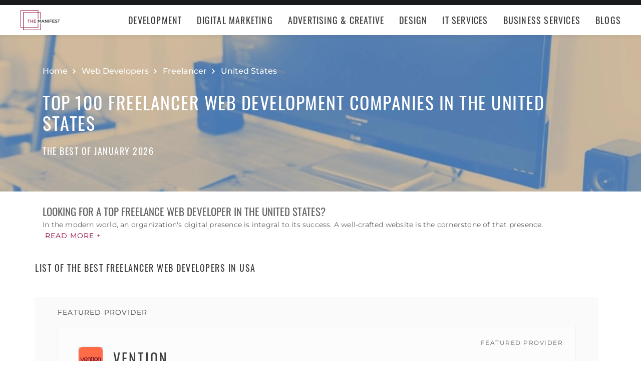

--- FILE ---
content_type: text/html; charset=utf-8
request_url: https://themanifest.com/us/web-development/companies/freelance?page=7
body_size: 23861
content:
<!DOCTYPE html>
<html lang="en">
<head>
  <meta charset="UTF-8">
  <meta name="viewport" content="width=device-width, initial-scale=1.0, minimum-scale=1.0, maximum-scale=5.0">
  <meta http-equiv="Content-Type" content="text/html; charset=utf-8" />
  <title>The Best Web Developers Companies in United States - Jan 2026 | The Manifest</title>
  <meta name="description" content="Find the best Web Developers company for your needs. Learn about Web Developers vendor pricing, industry expertise, & read rating summaries.">
  <meta name="robots" content="index, follow, max-image-preview:large, max-snippet:-1, max-video-preview:-1">
  
  
  <meta property="og:title" content="The Best Web Developers Companies in United States - Jan 2026 | The Manifest">
  
  <meta property="og:description" content="Need a Freelancer web developer in the United States? Read reviews &amp; compare projects by leading Freelancer web development companies. Find a company today!">
  
  <meta property="og:image" content="https://themanifest.com/static/images/og_directory.png">
  
  <meta property="og:url" content="https://themanifest.com/us/web-development/companies/freelance">
  
  <meta property="og:type" content="website">
  
  <meta property="og:site_name" content="themanifest.com">
  
  <meta name="twitter:site" content="@the_manifest">
  
  
  <meta name="twitter:card" content="summary_large_image">
  
  
  <meta name="twitter:image" content="https://themanifest.com/static/images/og_directory.png">
  
  
  <meta name="twitter:title" content="The Best Web Developers Companies in United States - Jan 2026 | The Manifest">
  
  
  <meta name="twitter:description" content="Need a Freelancer web developer in the United States? Read reviews &amp; compare projects by leading Freelancer web development companies. Find a company today!">
  
  <meta http-equiv="x-dns-prefetch-control" content="on">
  <link rel="apple-touch-icon" sizes="200x200" href="/static/icons/apple-touch-icon.png">
  <link rel="icon" type="image/png" sizes="32x32" href="/static/icons/favicon-32x32.png">
  <link rel="icon" type="image/png" sizes="16x16" href="/static/icons/favicon-16x16.png">

  
    
<link rel="preconnect" href="https://img.shgstatic.com" crossorigin>

  

  
    <link rel="stylesheet" href="/static/css/common/common.b23920ef99.css">
  
    <link rel="stylesheet" href="/static/css/directory/directory.019ad887fd.css">
  

  
  
    
<script id="consent-analytics" nonce="UHTeZAdNYnjUZSFL" data-cookieconsent="ignore">
    const additionalSettings = {};
    const additionalParameters = {};
</script>

<script id="gtm-analytics" nonce="UHTeZAdNYnjUZSFL" data-cookieconsent="ignore">
    try {
        
        window.dataLayer = window.dataLayer || [];
        window.gtag = function gtag() {
            window.dataLayer.push(arguments);
        }

        const parameters = JSON.parse('{"analyticjs":true,"category":"Web Developers","content_group":"directory","debug_mode":true,"page_canonical_id":2006024700001,"page_number":"7","page_type":"directory","trace_id":"$trace_id"}');
        
        parameters["bot"] = "";

        window.Analytics = {
            ga_id: 'G-1Q9T1SWLV6',  
		        heap_id: '',  
		        
		        hubspot_id: '',
		          delay_hubspot_tracking: '',
			      
		        transport_url: 'https:\/\/g.themanifest.com', 
	          js_date: new Date(),  
	          content_group: parameters.content_group, 
	          default_consent_enabled:  true , 
		        block_scripts_for_consent:  true , 
		        properties: {  
		        ...parameters,
		        ...additionalParameters
		        },
		        heap_updated:  true ,
		        
		        
						
							bambora_id: "",
						
		      ...additionalSettings
		    }
    } catch (error) {
        console.error('Analytics initialization failed:', error);
    }
</script>

  

<link rel="next" href="https://themanifest.com/us/web-development/companies/freelance?page=8">
<link rel="prev" href="https://themanifest.com/us/web-development/companies/freelance?page=6">
<link rel="canonical" href="https://themanifest.com/us/web-development/companies/freelance">
<link rel="shortlink" href="/us/web-development/companies/freelance"></head><body>
  <script data-cfasync="false" nonce="UHTeZAdNYnjUZSFL" >
    window.asset_links = { ...window.asset_links,  ...{"_footer_js":"static/js/_footer/_footer.5b2ed3f15f.js","_header_js":"static/js/_header/_header.c5ce46ee5e.js"} };
  </script>

  <header id="manifest-header" class="header">
    <div class="header__wrap">
      <div class="header__controls">
        <a href="/" class="header__logo" aria-label="Homepage"></a>
        <button
          type="button"
          id="mobile-menu-button"
          class="header__navigation-button"
          aria-label="Open mobile menu"
        >
          <span></span>
        </button>
      </div>
      <nav class="header__navigation global-navigation">
        <ul class="global-navigation__directions">
          
            <li class="global-navigation__direction">
              <div class="global-navigation__direction-name track-navigation-click">
                <p>Development</p>
              </div>
              <div class="global-navigation__dropdown">
                <div class="global-navigation__menus">
                  
                    <div class="global-navigation__menu">
                      <p class="global-navigation__menu-heading">Most Popular</p>
                      <ul class="global-navigation__menu-list">
                        
                          <li>
                            <a href="/app-development/companies" class="track-navigation-click">App Development</a>
                          </li>
                        
                          <li>
                            <a href="/software-development/companies" class="track-navigation-click">Software Development</a>
                          </li>
                        
                          <li>
                            <a href="/web-development/companies" class="track-navigation-click">Web Development</a>
                          </li>
                        
                          <li>
                            <a href="/ecommerce-development/companies" class="track-navigation-click">E-Commerce Development</a>
                          </li>
                        
                      </ul>
                    </div>
                  
                    <div class="global-navigation__menu">
                      <p class="global-navigation__menu-heading">Emerging Tech</p>
                      <ul class="global-navigation__menu-list">
                        
                          <li>
                            <a href="/artificial-intelligence/companies" class="track-navigation-click">Artificial Intelligence</a>
                          </li>
                        
                          <li>
                            <a href="/virtual-reality/companies" class="track-navigation-click">AR/VR</a>
                          </li>
                        
                          <li>
                            <a href="/internet-of-things/companies" class="track-navigation-click">IoT</a>
                          </li>
                        
                          <li>
                            <a href="/app-development/wearables/companies" class="track-navigation-click">Wearables</a>
                          </li>
                        
                          <li>
                            <a href="/blockchain/companies" class="track-navigation-click">Blockchain</a>
                          </li>
                        
                      </ul>
                    </div>
                  
                    <div class="global-navigation__menu">
                      <p class="global-navigation__menu-heading">Development Languages</p>
                      <ul class="global-navigation__menu-list">
                        
                          <li>
                            <a href="/app-development/react-native/companies" class="track-navigation-click">React Native</a>
                          </li>
                        
                          <li>
                            <a href="/web-development/dot-net/companies" class="track-navigation-click">DOTNET</a>
                          </li>
                        
                          <li>
                            <a href="/web-development/ruby-on-rails/companies" class="track-navigation-click">Ruby on Rails</a>
                          </li>
                        
                          <li>
                            <a href="/software-development/java/companies" class="track-navigation-click">Java</a>
                          </li>
                        
                      </ul>
                    </div>
                  
                    <div class="global-navigation__menu">
                      <p class="global-navigation__menu-heading">QA &amp; Support</p>
                      <ul class="global-navigation__menu-list">
                        
                          <li>
                            <a href="/software-testing/companies" class="track-navigation-click">Software Testing</a>
                          </li>
                        
                          <li>
                            <a href="/software-development/app-modernization/companies" class="track-navigation-click">App Modernization</a>
                          </li>
                        
                          <li>
                            <a href="/application-management/services" class="track-navigation-click">Application Management &amp; Support</a>
                          </li>
                        
                      </ul>
                    </div>
                  
                </div>
                <div class="global-navigation__articles">
                  <p class="global-navigation__articles-heading">Related articles</p>
                  <ul class="global-navigation__articles-list">
                  
                    <li>
                      <a href="/web-design/blog/how-to-fix-broken-permalinks-wordpress" class="track-navigation-click">
                        How to Fix Broken Permalinks in WordPress
                      </a>
                    </li>
                    <li>
                      <a href="/ecommerce-development/blog/make-your-ecommerce-website-faster" class="track-navigation-click">
                        8 Ways to Make Your E-Commerce Website Faster
                      </a>
                    </li>
                    <li>
                      <a href="/software-development/blog/release-candidate-testing" class="track-navigation-click">
                        How Does Release Candidate Testing Work?
                      </a>
                    </li>
                    <li>
                      <a href="/app-development/blog/how-make-mobile-app-succeed-banking-finance-sector" class="track-navigation-click">
                        How to Make Your Mobile App Revolutionary in the Banking and Finance Sector
                      </a>
                    </li>
                    <li>
                      <a href="/software-development/blog/10-reasons-businesses-must-use-virtual-private-network-vpn" class="track-navigation-click">
                        10 Reasons Businesses and Marketers Must Use a Virtual Private Network (VPN)
                      </a>
                    </li>
                  </ul>
                  <a href="/blog?category=development" class="global-navigation__articles-view-all">View all</a>
                  

                  

                  

                  

                  

                  
                </div>
              </div>
            </li>
          
            <li class="global-navigation__direction">
              <div class="global-navigation__direction-name track-navigation-click">
                <p>Digital Marketing</p>
              </div>
              <div class="global-navigation__dropdown">
                <div class="global-navigation__menus">
                  
                    <div class="global-navigation__menu">
                      <p class="global-navigation__menu-heading">Most Popular</p>
                      <ul class="global-navigation__menu-list">
                        
                          <li>
                            <a href="/digital-marketing/agencies" class="track-navigation-click">Digital Marketing</a>
                          </li>
                        
                          <li>
                            <a href="/social-media/agencies" class="track-navigation-click">Social Media</a>
                          </li>
                        
                          <li>
                            <a href="/content-marketing/agencies" class="track-navigation-click">Content Marketing</a>
                          </li>
                        
                          <li>
                            <a href="/email-marketing/agencies" class="track-navigation-click">Email Marketing</a>
                          </li>
                        
                      </ul>
                    </div>
                  
                    <div class="global-navigation__menu">
                      <p class="global-navigation__menu-heading">Search Engine Optimization</p>
                      <ul class="global-navigation__menu-list">
                        
                          <li>
                            <a href="/seo/agencies" class="track-navigation-click">SEO</a>
                          </li>
                        
                          <li>
                            <a href="/ppc/agencies" class="track-navigation-click">PPC</a>
                          </li>
                        
                          <li>
                            <a href="/sem/agencies" class="track-navigation-click">SEM</a>
                          </li>
                        
                      </ul>
                    </div>
                  
                    <div class="global-navigation__menu">
                      <p class="global-navigation__menu-heading">Product &amp; Event Marketing</p>
                      <ul class="global-navigation__menu-list">
                        
                          <li>
                            <a href="/app-marketing/agencies" class="track-navigation-click">Mobile &amp; App Marketing</a>
                          </li>
                        
                          <li>
                            <a href="/event-marketing/agencies" class="track-navigation-click">Event Marketing</a>
                          </li>
                        
                      </ul>
                    </div>
                  
                    <div class="global-navigation__menu">
                      <p class="global-navigation__menu-heading">Strategy &amp; Research</p>
                      <ul class="global-navigation__menu-list">
                        
                          <li>
                            <a href="/digital/agencies" class="track-navigation-click">Full Service Digital</a>
                          </li>
                        
                          <li>
                            <a href="/digital-strategy/agencies" class="track-navigation-click">Digital Strategy</a>
                          </li>
                        
                          <li>
                            <a href="/marketing-strategy/agencies" class="track-navigation-click">Marketing Strategy</a>
                          </li>
                        
                          <li>
                            <a href="/market-research/agencies" class="track-navigation-click">Market Research</a>
                          </li>
                        
                      </ul>
                    </div>
                  
                    <div class="global-navigation__menu">
                      <p class="global-navigation__menu-heading">Inbound</p>
                      <ul class="global-navigation__menu-list">
                        
                          <li>
                            <a href="/inbound-marketing/agencies" class="track-navigation-click">Inbound Marketing</a>
                          </li>
                        
                          <li>
                            <a href="/conversion-optimization/services" class="track-navigation-click">Conversion Optimization</a>
                          </li>
                        
                      </ul>
                    </div>
                  
                </div>
                <div class="global-navigation__articles">
                  <p class="global-navigation__articles-heading">Related articles</p>
                  <ul class="global-navigation__articles-list">
                  

                  
                    <li>
                      <a href="/social-media/blog/top-benefits-outsourcing-social-media-marketing" class="track-navigation-click">
                        5 Benefits of Outsourcing Your Social Media Marketing
                      </a>
                    </li>
                    <li>
                      <a href="/digital-marketing/blog/how-to-preserve-seo-rankings-during-website-redesign" class="track-navigation-click">
                        How to Preserve SEO Rankings During a Website Redesign
                      </a>
                    </li>
                    <li>
                      <a href="/digital-marketing/blog/difference-between-growth-hacking-marketing" class="track-navigation-click">
                        The Difference Between Growth Hacking and Marketing
                      </a>
                    </li>
                    <li>
                      <a href="/seo/blog/how-earn-quality-backlinks-guest-posting" class="track-navigation-click">
                        How to Earn Quality Backlinks With Guest Posting
                      </a>
                    </li>
                    <li>
                      <a href="/digital-marketing/blog/how-use-gamification-improve-loyalty-program" class="track-navigation-click">
                        How to Use Gamification to Improve Your Loyalty Program
                      </a>
                    </li>
                  </ul>
                  <a href="/blog?category=digital-marketing" class="global-navigation__articles-view-all">View all</a>
                  

                  

                  

                  

                  
                </div>
              </div>
            </li>
          
            <li class="global-navigation__direction">
              <div class="global-navigation__direction-name track-navigation-click">
                <p>Advertising &amp; Creative</p>
              </div>
              <div class="global-navigation__dropdown">
                <div class="global-navigation__menus">
                  
                    <div class="global-navigation__menu">
                      <p class="global-navigation__menu-heading">Most Popular</p>
                      <ul class="global-navigation__menu-list">
                        
                          <li>
                            <a href="/advertising/agencies" class="track-navigation-click">Advertising</a>
                          </li>
                        
                          <li>
                            <a href="/branding/agencies" class="track-navigation-click">Branding</a>
                          </li>
                        
                          <li>
                            <a href="/naming/agencies" class="track-navigation-click">Naming</a>
                          </li>
                        
                          <li>
                            <a href="/public-relations/agencies" class="track-navigation-click">Public Relations</a>
                          </li>
                        
                      </ul>
                    </div>
                  
                    <div class="global-navigation__menu">
                      <p class="global-navigation__menu-heading">Ad Placement</p>
                      <ul class="global-navigation__menu-list">
                        
                          <li>
                            <a href="/media-buying/agencies" class="track-navigation-click">Media Planning &amp; Buying</a>
                          </li>
                        
                          <li>
                            <a href="/affiliate-marketing/companies" class="track-navigation-click">Affiliate Marketing</a>
                          </li>
                        
                          <li>
                            <a href="/direct-marketing/agencies" class="track-navigation-click">Direct Marketing</a>
                          </li>
                        
                      </ul>
                    </div>
                  
                    <div class="global-navigation__menu">
                      <p class="global-navigation__menu-heading">Creative Services</p>
                      <ul class="global-navigation__menu-list">
                        
                          <li>
                            <a href="/creative/agencies" class="track-navigation-click">Creative Agencies</a>
                          </li>
                        
                          <li>
                            <a href="/video-production/agencies" class="track-navigation-click">Video Production</a>
                          </li>
                        
                          <li>
                            <a href="/corporate-photography" class="track-navigation-click">Corporate Photography</a>
                          </li>
                        
                      </ul>
                    </div>
                  
                </div>
                <div class="global-navigation__articles">
                  <p class="global-navigation__articles-heading">Related articles</p>
                  <ul class="global-navigation__articles-list">
                  

                  

                  
                    <li>
                      <a href="/advertising/blog/how-design-name-tag-represent-your-brand" class="track-navigation-click">
                        How to Design a Name Tag to Represent Your Brand
                      </a>
                    </li>
                    <li>
                      <a href="/advertising/blog/how-create-company-magazine" class="track-navigation-click">
                        How to Create a Company Magazine
                      </a>
                    </li>
                    <li>
                      <a href="/branding/blog/how-brand-positioning-can-grow-your-business" class="track-navigation-click">
                        How Brand Positioning Can Grow Your Business
                      </a>
                    </li>
                    <li>
                      <a href="/online-reputation-management/blog/monitor-brand-mentions" class="track-navigation-click">
                        How to Effectively Monitor Brand Mentions to Drive Sales
                      </a>
                    </li>
                    <li>
                      <a href="/ppc/blog/what-does-ppc-stand-for" class="track-navigation-click">
                        What Does PPC Stand For & Why Invest in It
                      </a>
                    </li>
                  </ul>
                  <a href="/blog?category=advertising" class="global-navigation__articles-view-all">View all</a>
                  

                  

                  

                  
                </div>
              </div>
            </li>
          
            <li class="global-navigation__direction">
              <div class="global-navigation__direction-name track-navigation-click">
                <p>Design</p>
              </div>
              <div class="global-navigation__dropdown">
                <div class="global-navigation__menus">
                  
                    <div class="global-navigation__menu">
                      <p class="global-navigation__menu-heading">Most Popular</p>
                      <ul class="global-navigation__menu-list">
                        
                          <li>
                            <a href="/graphic-design/agencies" class="track-navigation-click">Graphic Design</a>
                          </li>
                        
                          <li>
                            <a href="/logo-design/agencies" class="track-navigation-click">Logo Design</a>
                          </li>
                        
                          <li>
                            <a href="/product-design/agencies" class="track-navigation-click">Product Design</a>
                          </li>
                        
                          <li>
                            <a href="/packaging-design/agencies" class="track-navigation-click">Packaging Design</a>
                          </li>
                        
                          <li>
                            <a href="/print-design/agencies" class="track-navigation-click">Print Design</a>
                          </li>
                        
                      </ul>
                    </div>
                  
                    <div class="global-navigation__menu">
                      <p class="global-navigation__menu-heading">Websites</p>
                      <ul class="global-navigation__menu-list">
                        
                          <li>
                            <a href="/web-design/agencies" class="track-navigation-click">Web Design</a>
                          </li>
                        
                          <li>
                            <a href="/user-experience/agencies" class="track-navigation-click">User Experience</a>
                          </li>
                        
                      </ul>
                    </div>
                  
                    <div class="global-navigation__menu">
                      <p class="global-navigation__menu-heading">Full Service</p>
                      <ul class="global-navigation__menu-list">
                        
                          <li>
                            <a href="/design/agencies" class="track-navigation-click">Design Agencies</a>
                          </li>
                        
                          <li>
                            <a href="/digital-design/agencies" class="track-navigation-click">Digital Design</a>
                          </li>
                        
                      </ul>
                    </div>
                  
                </div>
                <div class="global-navigation__articles">
                  <p class="global-navigation__articles-heading">Related articles</p>
                  <ul class="global-navigation__articles-list">
                  

                  

                  

                  
                    <li>
                      <a href="/web-design/blog/how-to-plan-website-redesign" class="track-navigation-click">
                        How to Plan a Fail-Proof Website Redesign Strategy
                      </a>
                    </li>
                    <li>
                      <a href="/web-design/blog/why-businesses-should-create-winning-ux-strategy" class="track-navigation-click">
                        Why and How Businesses Should Create a Winning UX Strategy
                      </a>
                    </li>
                    <li>
                      <a href="/web-design/blog/website-redesign-vs-website-upgrade" class="track-navigation-click">
                        How to Tell If Your Website Needs a Full Redesign or Small Upgrade
                      </a>
                    </li>
                    <li>
                      <a href="/web-design/blog/questions-to-ask-before-website-redesign" class="track-navigation-click">
                        10 Questions to Ask Before Launching Your Next Website Redesign
                      </a>
                    </li>
                    <li>
                      <a href="/web-design/blog/how-to-personalize-small-business-website" class="track-navigation-click">
                        How to Personalize Your Small Business Website
                      </a>
                    </li>
                  </ul>
                  <a href="/blog?category=web-design" class="global-navigation__articles-view-all">View all</a>
                  

                  

                  
                </div>
              </div>
            </li>
          
            <li class="global-navigation__direction">
              <div class="global-navigation__direction-name track-navigation-click">
                <p>IT Services</p>
              </div>
              <div class="global-navigation__dropdown">
                <div class="global-navigation__menus">
                  
                    <div class="global-navigation__menu">
                      <p class="global-navigation__menu-heading">Most Popular</p>
                      <ul class="global-navigation__menu-list">
                        
                          <li>
                            <a href="/it-services/companies" class="track-navigation-click">IT Services</a>
                          </li>
                        
                          <li>
                            <a href="/big-data/companies" class="track-navigation-click">Data Analytics</a>
                          </li>
                        
                          <li>
                            <a href="/it-services/msp/companies" class="track-navigation-click">Managed Service Providers</a>
                          </li>
                        
                          <li>
                            <a href="/staff-augmentation/services" class="track-navigation-click">Staff Augmentation</a>
                          </li>
                        
                      </ul>
                    </div>
                  
                    <div class="global-navigation__menu">
                      <p class="global-navigation__menu-heading">Implementation</p>
                      <ul class="global-navigation__menu-list">
                        
                          <li>
                            <a href="/cloud-consulting/companies" class="track-navigation-click">Cloud Consulting</a>
                          </li>
                        
                          <li>
                            <a href="/systems-integration/companies" class="track-navigation-click">Systems Integration</a>
                          </li>
                        
                          <li>
                            <a href="/crm/consultants" class="track-navigation-click">CRM</a>
                          </li>
                        
                          <li>
                            <a href="/ecm/consultants" class="track-navigation-click">ECM</a>
                          </li>
                        
                          <li>
                            <a href="/erp/consultants" class="track-navigation-click">ERP</a>
                          </li>
                        
                          <li>
                            <a href="/it-services/productivity-collaboration/companies" class="track-navigation-click">Productivity &amp; Collaboration</a>
                          </li>
                        
                      </ul>
                    </div>
                  
                    <div class="global-navigation__menu">
                      <p class="global-navigation__menu-heading">Security</p>
                      <ul class="global-navigation__menu-list">
                        
                          <li>
                            <a href="/cybersecurity/companies" class="track-navigation-click">Cybersecurity</a>
                          </li>
                        
                          <li>
                            <a href="/vulnerability-assessment/companies" class="track-navigation-click">Security Risk Assessment</a>
                          </li>
                        
                      </ul>
                    </div>
                  
                </div>
                <div class="global-navigation__articles">
                  <p class="global-navigation__articles-heading">Related articles</p>
                  <ul class="global-navigation__articles-list">
                  

                  

                  

                  

                  
                    <li>
                      <a href="/it-services/blog/business-benefits-optical-character-recognition" class="track-navigation-click">
                        How Your Business Can Benefit From Optical Character Recognition (OCR) Technology
                      </a>
                    </li>
                    <li>
                      <a href="/it-services/blog/what-is-it-process-automation" class="track-navigation-click">
                        What Is IT Process Automation?
                      </a>
                    </li>
                    <li>
                      <a href="/it-services/blog/data-spill" class="track-navigation-click">
                        5 Data Spill Management Tactics
                      </a>
                    </li>
                    <li>
                      <a href="/it-services/blog/pros-and-cons-of-byod" class="track-navigation-click">
                        Pros and Cons of BYOD Policies
                      </a>
                    </li>
                    <li>
                      <a href="/it-services/blog/clone-phishing" class="track-navigation-click">
                        Clone Phishing: Everything You Need To Know
                      </a>
                    </li>
                  </ul>
                  <a href="/blog?category=it-services" class="global-navigation__articles-view-all">View all</a>
                  

                  
                </div>
              </div>
            </li>
          
            <li class="global-navigation__direction">
              <div class="global-navigation__direction-name track-navigation-click">
                <p>Business Services</p>
              </div>
              <div class="global-navigation__dropdown">
                <div class="global-navigation__menus">
                  
                    <div class="global-navigation__menu">
                      <p class="global-navigation__menu-heading">BPO</p>
                      <ul class="global-navigation__menu-list">
                        
                          <li>
                            <a href="/call-centers/services" class="track-navigation-click">Call Centers</a>
                          </li>
                        
                          <li>
                            <a href="/customer-support/services" class="track-navigation-click">Customer Service</a>
                          </li>
                        
                          <li>
                            <a href="/bpo/back-office/companies" class="track-navigation-click">Back Office</a>
                          </li>
                        
                          <li>
                            <a href="/transcription/services" class="track-navigation-click">Transcription</a>
                          </li>
                        
                          <li>
                            <a href="/translation/services" class="track-navigation-click">Translation</a>
                          </li>
                        
                      </ul>
                    </div>
                  
                    <div class="global-navigation__menu">
                      <p class="global-navigation__menu-heading">Human Resources</p>
                      <ul class="global-navigation__menu-list">
                        
                          <li>
                            <a href="/staffing/agencies" class="track-navigation-click">Staffing</a>
                          </li>
                        
                          <li>
                            <a href="/hr/recruiting/agencies" class="track-navigation-click">Recruiting</a>
                          </li>
                        
                          <li>
                            <a href="/hr/benefits-consulting/services" class="track-navigation-click">Benefits Consulting</a>
                          </li>
                        
                          <li>
                            <a href="/hr/consulting/services" class="track-navigation-click">HR Consulting</a>
                          </li>
                        
                          <li>
                            <a href="/hr/outsourcing/services" class="track-navigation-click">HR Outsourcing</a>
                          </li>
                        
                      </ul>
                    </div>
                  
                    <div class="global-navigation__menu">
                      <p class="global-navigation__menu-heading">Consulting</p>
                      <ul class="global-navigation__menu-list">
                        
                          <li>
                            <a href="/business-consulting/firms" class="track-navigation-click">Business Consultants</a>
                          </li>
                        
                          <li>
                            <a href="/business-consulting/change-management/firms" class="track-navigation-click">Change Management</a>
                          </li>
                        
                          <li>
                            <a href="/business-consulting/strategy-development/firms" class="track-navigation-click">Strategy Development</a>
                          </li>
                        
                          <li>
                            <a href="/corporate-training/companies" class="track-navigation-click">Corporate Training</a>
                          </li>
                        
                          <li>
                            <a href="/business-consulting/association-management/firms" class="track-navigation-click">Association Management</a>
                          </li>
                        
                      </ul>
                    </div>
                  
                    <div class="global-navigation__menu">
                      <p class="global-navigation__menu-heading">Real Estate</p>
                      <ul class="global-navigation__menu-list">
                        
                          <li>
                            <a href="/real-estate/companies" class="track-navigation-click">Commercial Real Estate</a>
                          </li>
                        
                          <li>
                            <a href="/real-estate/commercial-brokerage/companies" class="track-navigation-click">Real Estate Brokers</a>
                          </li>
                        
                          <li>
                            <a href="/commercial-property-management/companies" class="track-navigation-click">Property Management</a>
                          </li>
                        
                          <li>
                            <a href="/interior-design/companies" class="track-navigation-click">Interior Design</a>
                          </li>
                        
                          <li>
                            <a href="/architectural-design/services" class="track-navigation-click">Architectural Design</a>
                          </li>
                        
                      </ul>
                    </div>
                  
                    <div class="global-navigation__menu">
                      <p class="global-navigation__menu-heading">Logistics</p>
                      <ul class="global-navigation__menu-list">
                        
                          <li>
                            <a href="/logistics/companies" class="track-navigation-click">Supply Chain Consulting</a>
                          </li>
                        
                          <li>
                            <a href="/logistics/fulfillment/companies" class="track-navigation-click">Fulfillment</a>
                          </li>
                        
                          <li>
                            <a href="/logistics/3pl/companies" class="track-navigation-click">3pl</a>
                          </li>
                        
                          <li>
                            <a href="/logistics/manufacturing/companies" class="track-navigation-click">Contract Manufacturing</a>
                          </li>
                        
                          <li>
                            <a href="/warehousing-distribution/companies" class="track-navigation-click">Warehousing &amp; Distribution</a>
                          </li>
                        
                      </ul>
                    </div>
                  
                    <div class="global-navigation__menu">
                      <p class="global-navigation__menu-heading">Financial Services</p>
                      <ul class="global-navigation__menu-list">
                        
                          <li>
                            <a href="/accounting/firms" class="track-navigation-click">Accounting</a>
                          </li>
                        
                          <li>
                            <a href="/accounting/bookkeeping/firms" class="track-navigation-click">Bookkeeping</a>
                          </li>
                        
                          <li>
                            <a href="/accounting/forensic/firms" class="track-navigation-click">Forensic Accounting</a>
                          </li>
                        
                          <li>
                            <a href="/accounting/tax-preparation/firms" class="track-navigation-click">Tax Preparation</a>
                          </li>
                        
                          <li>
                            <a href="/payroll/companies" class="track-navigation-click">Payroll Processing</a>
                          </li>
                        
                      </ul>
                    </div>
                  
                </div>
                <div class="global-navigation__articles">
                  <p class="global-navigation__articles-heading">Related articles</p>
                  <ul class="global-navigation__articles-list">
                  

                  

                  

                  

                  

                  
                    <li>
                      <a href="/corporate-training/blog/4-best-business-philosophies-improve-your-company" class="track-navigation-click">
                        The 4 Best Business Philosophies to Improve Your Company
                      </a>
                    </li>
                    <li>
                      <a href="/corporate-training/blog/investing-self-development-increase-business-success" class="track-navigation-click">
                        How Investing in Self-Development Can Increase Your Business Success
                      </a>
                    </li>
                    <li>
                      <a href="/accounting/blog/financial-resources-new-businesses" class="track-navigation-click">
                        8 Financial Resources for New Businesses
                      </a>
                    </li>
                    <li>
                      <a href="/hr/blog/productivity-tips-avoid-burnout-working-from-home" class="track-navigation-click">
                        7 Productivity Tips to Avoid Burnout When Working from Home
                      </a>
                    </li>
                    <li>
                      <a href="/bpo/blog/how-to-use-outsourcing-grow-business" class="track-navigation-click">
                        How to Use Outsourcing to Grow Your Business
                      </a>
                    </li>
                  </ul>
                  <a href="/blog?category=business-services" class="global-navigation__articles-view-all">View all</a>
                  
                </div>
              </div>
            </li>
          
          <li class="global-navigation__direction">
            <a href="/blog" class="global-navigation__direction-name is-link track-navigation-click">Blogs</a>
          </li>
        </ul>
      </nav>
    </div>
  </header>
  


<div id="manifest-sticky-header" class="directory-sticky-header">
  <div class="directory-sticky-header__wrap container">
    <p class="directory-sticky-header__title">Top 100 Freelancer Web Development Companies in the United States</p>
    
      <a
        href="https://project.clutch.co/project-brief?source=manifest_sticky_banner&BPB_adoption_source=manifest"
        target="_blank"
        class="directory-sticky-header__cta-link track-CTA-click"
        data-position="navigation"
      >
        Need Help Selecting a Company?
      </a>
    
  </div>
</div>


<script data-cfasync="false" nonce="UHTeZAdNYnjUZSFL" >
  window.asset_links = { ...window.asset_links,  ...{"_directoryIcons_css":"static/css/_directoryIcons/_directoryIcons.00352c4f55.css","_directoryIcons_js":"static/js/_directoryIcons/_directoryIcons.9427f289e5.js","_directoryIcons_scss":"static/css/_directoryIcons/_directoryIcons.00352c4f55.css","_directoryStickyHeader_css":"static/css/_directoryStickyHeader/_directoryStickyHeader.34c8f5c22d.css","_directoryStickyHeader_js":"static/js/_directoryStickyHeader/_directoryStickyHeader.29c29e64a0.js","_directoryStickyHeader_scss":"static/css/_directoryStickyHeader/_directoryStickyHeader.34c8f5c22d.css","_popover_css":"static/css/_popover/_popover.0900c8415d.css","_popover_js":"static/js/_popover/_popover.2c1fe6d7cd.js","_popover_scss":"static/css/_popover/_popover.0900c8415d.css","_providersListIcons_css":"static/css/_providersListIcons/_providersListIcons.b55564bb9d.css","_providersListIcons_js":"static/js/_providersListIcons/_providersListIcons.730f65c721.js","_providersListIcons_scss":"static/css/_providersListIcons/_providersListIcons.b55564bb9d.css"} };
</script>

<main id="directory" class="directory">
  
  <section id="directory-header" class="directory-header">
  <div class="directory-header__background">
    <picture>
      <source srcset="https://img.shgstatic.com/clutch-spm-prod/image/scale/1350x300/service_images/WebDev6_B2T.webp" alt="Best Freelancer Web Developers in USA" type="image/webp">
      <img
        src="../../static/images/homepage-hero.png"
        alt="Directory image"
        loading="lazy"
        fetchpriority="high"
        property="image"
      >
    </picture>
  </div>
  <div class="directory-header__wrap container">
    
    
    <div
      itemscope
      itemtype="https://schema.org/BreadcrumbList"
      class="directory-header__breadcrumbs"
    >
      <div
        itemscope
        itemprop="itemListElement"
        itemtype="https://schema.org/ListItem"
        class="directory-header__breadcrumbs-item"
      >
        <a
          itemprop="item"
          href="/"
          class="directory-header__breadcrumbs-item-link"
        >
          <span itemprop="name">Home</span>
          <meta itemprop="position" content="1" />
        </a>
      </div>
      
        <div
          itemscope
          itemprop="itemListElement"
          itemtype="https://schema.org/ListItem"
          class="directory-header__breadcrumbs-item"
        >
          <a
            itemprop="item"
            href="/web-development/companies"
            class="directory-header__breadcrumbs-item-link"
          >
            <span itemprop="name">Web Developers</span>
            <meta itemprop="position" content="2" />
          </a>
        </div>
      
        <div
          itemscope
          itemprop="itemListElement"
          itemtype="https://schema.org/ListItem"
          class="directory-header__breadcrumbs-item"
        >
          <a
            itemprop="item"
            href="/web-development/freelance/companies"
            class="directory-header__breadcrumbs-item-link"
          >
            <span itemprop="name">Freelancer</span>
            <meta itemprop="position" content="3" />
          </a>
        </div>
      
        <div
          itemscope
          itemprop="itemListElement"
          itemtype="https://schema.org/ListItem"
          class="directory-header__breadcrumbs-item"
        >
          <a
            itemprop="item"
            href="/us/web-development/companies/freelance"
            class="directory-header__breadcrumbs-item-link"
          >
            <span itemprop="name">United States</span>
            <meta itemprop="position" content="4" />
          </a>
        </div>
      
    </div>

    <h1>
      
        Top 100 Freelancer Web Development Companies in the United States
      
    </h1>

    
    <span class="directory-header__date">
      The Best of January 2026
    </span>
  </div>
</section>


  
  
<section id="directory-intro" class="directory-intro">
  <div class="container directory-intro__wrap">
    <div class="directory-intro__text">
      <h2> Looking for a top Freelance web developer in the United States? </h2>

<p>In the modern world, an organization's digital presence is integral to its success. A well-crafted website is the cornerstone of that presence.&nbsp;<button type="button" id="read_more" class="read-more">Read more +</button><span class="hidden"> While creating the perfect website can seem like an impossible task, there are an abundance of firms that specialize in web development in order to make it easier.</p>

<p class="hidden">To assist you in your search for a partner, we’ve compiled this list of the top Freelancer web development companies in United States. Browse descriptions, feedback, and awards to find which can best suit your company’s needs.</p></>
      <button type="button" id="read_less" class="read-less">
        Read less -
      </button>
    </div>
  </div>
</section>


  
  <section id="directory-providers" class="directory-providers">
    <div class="container directory-providers__wrap">

      <div class="directory-providers__heading">
        
        

        <h2 class="directory-providers__title">List of the Best Freelancer Web Developers in USA</h2>
      </div>

      <ul
        itemscope
        itemtype="https://schema.org/ItemList"
        class="directory-providers__list"
         data-pid="2006024700001"
        data-service-group="Application development"
         data-service-line="Web Developers" 
        
          data-location-id="840"
          data-location-name="United States"
        
      >
        
        


  
  
  
    
      
      
















  





  <div class="featured-providers featured-providers__top">
    <p class="featured-providers__title">Featured provider</p>
    
      
      









<li
  id="provider-80203"
  class="featured-provider-card provider-card featured"
  data-clutch-pid="80203"
  data-uid="c603a05b-a68f-4b9f-a9c1-1bd5b386df55"
  data-id="80203"
  data-type="spotlight"
  data-position="1"
  data-keyword="Web Developers"
  data-title="Vention"
  data-link='https://r.themanifest.com/redirect?analyticsjs=true&amp;content_group=directory&amp;debug_mode=true&amp;event_category=visit_website&amp;event_label=80203&amp;featured_listing_id=453&amp;from_page=https%3A%2F%2Fthemanifest.com%2Fus%2Fweb-development%2Fcompanies%2Ffreelance%3Fpage%3D7&amp;is_sponsor=true&amp;keyword=Web&#43;Developers&amp;link_type=spotlight&amp;no_click=0&amp;page_canonical_id=2006024700001&amp;page_number=7&amp;page_type=directory&amp;pid=80203&amp;position=1&amp;source=directory&amp;trace_id=%24trace_id&amp;transport_url=https%3A%2F%2Fg.themanifest.com&amp;u=https%3A%2F%2Fppc.themanifest.com%2Fppc%2Fclick%2F%3Fs%[base64]%3A1vhrLZ%3A53IZ7Dof_jTp6u0e5uPk5ucp8rI5Tx87SISnDXWQ3EQ'
  data-featured_listing_id="453"
>
  <div class="provider-header">
    
    <a
      href="https://r.themanifest.com/redirect?analyticsjs=true&amp;content_group=directory&amp;debug_mode=true&amp;event_category=visit_website&amp;event_label=80203&amp;featured_listing_id=453&amp;from_page=https%3A%2F%2Fthemanifest.com%2Fus%2Fweb-development%2Fcompanies%2Ffreelance%3Fpage%3D7&amp;is_sponsor=true&amp;keyword=Web&#43;Developers&amp;link_type=spotlight&amp;no_click=1&amp;page_canonical_id=2006024700001&amp;page_number=7&amp;page_type=directory&amp;pid=80203&amp;position=1&amp;source=directory&amp;trace_id=%24trace_id&amp;transport_url=https%3A%2F%2Fg.themanifest.com&amp;u=https%3A%2F%2Fppc.themanifest.com%2Fppc%2Fclick%2F%3Fs%[base64]%3A1vhrLZ%3A53IZ7Dof_jTp6u0e5uPk5ucp8rI5Tx87SISnDXWQ3EQ"
      target="_blank"
      rel="nofollow"
      data-link_text="Featured Profile Logotype"
      class="provider-header__logo sg-provider-logotype-v2 track-website-visit"
      title="Featured Vention Logotype link"
    >
      <img
        src='https://img.shgstatic.com/clutch-static-prod/image/scale/50x50/s3fs-public/logos/97e44a7398fdc65f416ab60e674437f1.svg'
        alt="Vention Logo"
        width="48"
        height="48"
        loading="lazy"
        property="image"
      >
    </a>
    <h3 class="provider-header__title" title="Vention">
      
      <a
        href="https://r.themanifest.com/redirect?analyticsjs=true&amp;content_group=directory&amp;debug_mode=true&amp;event_category=visit_website&amp;event_label=80203&amp;featured_listing_id=453&amp;from_page=https%3A%2F%2Fthemanifest.com%2Fus%2Fweb-development%2Fcompanies%2Ffreelance%3Fpage%3D7&amp;is_sponsor=true&amp;keyword=Web&#43;Developers&amp;link_type=spotlight&amp;no_click=1&amp;page_canonical_id=2006024700001&amp;page_number=7&amp;page_type=directory&amp;pid=80203&amp;position=1&amp;source=directory&amp;trace_id=%24trace_id&amp;transport_url=https%3A%2F%2Fg.themanifest.com&amp;u=https%3A%2F%2Fppc.themanifest.com%2Fppc%2Fclick%2F%3Fs%[base64]%3A1vhrLZ%3A53IZ7Dof_jTp6u0e5uPk5ucp8rI5Tx87SISnDXWQ3EQ"
        target="_blank"
        rel="nofollow"
        class="track-website-visit"
        data-element="ppc_title"
        data-link_text="Featured Profile Title"
        title="Featured Vention Title link"
      >
        Vention
      </a>
    </h3>
  </div>

  
    <div class="provider-rating">
      <div class="provider-rating__overall">
        <span class="provider-rating__overall-title">(98 Reviews)</span>
        <span class="provider-rating__overall-score">
          4.9
        </span>
      </div>
      <div class="provider-rating__details">
        <div class="provider-rating__detail">
          <p class="provider-rating__detail-title">Timeliness</p>
          <span class="provider-rating__detail-score">4.8</span>
          <div
            class="provider-rating__detail-stars sg-stars"
            style="--rating: 4.8"
          ></div>
        </div>
        <div class="provider-rating__detail">
          <p class="provider-rating__detail-title">Service Excellence</p>
          <span class="provider-rating__detail-score">4.8</span>
          <div
            class="provider-rating__detail-stars sg-stars"
            style="--rating: 4.8"
          ></div>
        </div>
        <div class="provider-rating__detail">
          <p class="provider-rating__detail-title">Value</p>
          <span class="provider-rating__detail-score">4.7</span>
          <div
            class="provider-rating__detail-stars sg-stars"
            style="--rating: 4.7"
          ></div>
        </div>
        <div class="provider-rating__detail">
          <p class="provider-rating__detail-title">Would Recommend</p>
          <span class="provider-rating__detail-score">4.9</span>
          <div
            class="provider-rating__detail-stars sg-stars"
            style="--rating: 4.9"
          ></div>
        </div>
      </div>
    </div>
  

  <div class="provider-card__body provider-body">
    <div class="provider-card__details provider-card__details">
      
      <div aria-label="Budget" class="provider-card__details--item">
        <div class="provider-card__details--item-icon budget custom_popover" data-content="<i>Min. Project Size</i>"></div>
        
          <span>$25,000+</span>
        
      </div>

      
      <div aria-label="Employees" class="provider-card__details--item">
        <div class="provider-card__details--item-icon employees custom_popover" data-content="<i>Company Size</i>"></div>
        
          <span>1,000 - 9,999 employees</span>
        
      </div>

      
      <div aria-label="Location" class="provider-card__details--item">
        <div class="provider-card__details--item-icon location custom_popover" data-content="<i>Location</i>"></div>
        
          <span>New York, NY</span>
        
      </div>
    </div>

    <div class="provider-card__summary">
      
      <div class="provider-card__summary--wrap">
        
        
      </div>
      <a
        href="/company/vention-0"
        target="_blank"
        data-link_text="Featured Profile Read More Button"
        class="provider-card__summary--read-more provider-card__profile-link"
        title="Featured Vention Read More Link"
      >
        Read More
      </a>
    </div>

    <div class="provider-card__columns">
      
        <div class="provider-card__columns-item provider-card__industries">
          <p class="provider-card__columns--heading">Industries</p>
          <div class="provider-card__industries--list">
            
              <div
                aria-label="Education"
                class="provider-card__industries-item provider-card__industries--item custom_popover"
                data-content="<i>Education</i>"
              >
                <i class="field_pp_if_education"></i>
              </div>
            
              <div
                aria-label="Financial services"
                class="provider-card__industries-item provider-card__industries--item custom_popover"
                data-content="<i>Financial services</i>"
              >
                <i class="field_pp_if_finservices"></i>
              </div>
            
              <div
                aria-label="Gaming"
                class="provider-card__industries-item provider-card__industries--item custom_popover"
                data-content="<i>Gaming</i>"
              >
                <i class="field_pp_if_gaming"></i>
              </div>
            
              <div
                aria-label="Medical"
                class="provider-card__industries-item provider-card__industries--item custom_popover"
                data-content="<i>Medical</i>"
              >
                <i class="field_pp_if_healthcare"></i>
              </div>
            
          </div>
        </div>
      
    </div>

    <div class="provider-card__cta">
      <a
        href="/company/vention-0"
        target="_blank"
        data-link_text="Featured Profile CTA Button"
        class="provider-card__profile-btn provider-card__profile-link"
        title="Featured Vention Profile link"
      >
        View Profile
      </a>

      <a
        href='https://r.themanifest.com/redirect?analyticsjs=true&amp;content_group=directory&amp;debug_mode=true&amp;event_category=visit_website&amp;event_label=80203&amp;featured_listing_id=453&amp;from_page=https%3A%2F%2Fthemanifest.com%2Fus%2Fweb-development%2Fcompanies%2Ffreelance%3Fpage%3D7&amp;is_sponsor=true&amp;keyword=Web&#43;Developers&amp;link_type=spotlight&amp;no_click=1&amp;page_canonical_id=2006024700001&amp;page_number=7&amp;page_type=directory&amp;pid=80203&amp;position=1&amp;source=directory&amp;trace_id=%24trace_id&amp;transport_url=https%3A%2F%2Fg.themanifest.com&amp;u=https%3A%2F%2Fppc.themanifest.com%2Fppc%2Fclick%2F%3Fs%[base64]%3A1vhrLZ%3A53IZ7Dof_jTp6u0e5uPk5ucp8rI5Tx87SISnDXWQ3EQ'
        target="_blank"
        rel="nofollow"
        data-element="ppc_website"
        data-link_text="Featured Profile Visit Website Button"
        data-position="1"
        class="provider-card__visit-btn provider-visit track-website-visit"
        title="Featured Vention Website link"
      >
        Visit Site
      </a>
    </div>
  </div>
</li>

    
  </div>


    
    
  
  

  
  
  
  











  



<li
  itemscope
  itemprop="itemListElement"
  itemtype="https://schema.org/ListItem"
>
  <meta itemprop="position" content="211">
  <div
    itemscope
    itemprop="item"
    itemtype="https://schema.org/LocalBusiness"
    id="provider-871362"
    class="provider-card directory"
    data-title="Ledyard Digital"
    data-id="871362"
    data-position="211"
    data-clutch-pid="871362"
    data-type="directory"
    data-link='https://r.themanifest.com/redirect?analyticsjs=true&amp;content_group=directory&amp;debug_mode=true&amp;event_category=visit_website&amp;event_label=871362&amp;from_page=https%3A%2F%2Fthemanifest.com%2Fus%2Fweb-development%2Fcompanies%2Ffreelance%3Fpage%3D7&amp;is_sponsor=false&amp;link_type=directory&amp;no_click=0&amp;page_canonical_id=2006024700001&amp;page_number=7&amp;page_type=directory&amp;pid=871362&amp;position=211&amp;source=directory&amp;trace_id=%24trace_id&amp;transport_url=https%3A%2F%2Fg.themanifest.com&amp;u='
  >
    <span aria-label="List position" class="provider-card__position">211</span>

    <div class="provider-header">
      <a
        href="/company/ledyard-digital"
        target="_blank"
        class="provider-header__logo sg-provider-logotype-v2 provider-card__profile-link"
        title="Ledyard Digital Logotype Link"
        data-link_text="Profile Logotype"
      >
        <img
          src='https://img.shgstatic.com/clutch-static-prod/image/scale/50x50/s3fs-public/logos/ledyard_logo_bullet.png'
          alt="Ledyard Digital Logo"
          width="48"
          height="48"
          loading="lazy"
          property="image"
          itemprop="image"
        >
      </a>
      <h3 class="provider-header__title" title="Ledyard Digital">
        <meta itemprop="name" content="Ledyard Digital">
        <a
          itemprop="url"
          href="/company/ledyard-digital"
          target="_blank"
          class="provider-card__profile-link"
          title="Ledyard Digital Title Link"
          data-link_text="Profile Title"
        >
          Ledyard Digital
        </a>
      </h3>
    </div>

    
      <div class="provider-rating">
        <div class="provider-rating__overall">
          <span class="provider-rating__overall-title">(0 Reviews)</span>
        </div>
        <p class="provider-rating__empty">Not yet reviewed.</p>
      </div>
    

    <div class="provider-card__body provider-body">
      <div class="provider-card__details provider-card__details">
        
        <div aria-label="Budget" class="provider-card__details--item">
          <div class="provider-card__details--item-icon budget custom_popover" data-content="<i>Min. Project Size</i>"></div>
          
            <span>$1,000+</span>
          
        </div>
        <meta itemprop="priceRange" content="$100 - $149">

        
        <div aria-label="Employees" class="provider-card__details--item">
          <div class="provider-card__details--item-icon employees custom_popover" data-content="<i>Company Size</i>"></div>
          
            <span>Freelancer employees</span>
          
        </div>

        
        <div
          itemscope
          itemprop="address"
          itemtype="https://schema.org/PostalAddress"
          class="provider-card__details--item"
          aria-label="Location"
        >
          <div class="provider-card__details--item-icon location custom_popover" data-content="<i>Location</i>"></div>
          
            <span>Cazenovia, NY</span>
            <meta itemprop="addressCountry" content="US">
            <meta itemprop="addressLocality" content="Cazenovia">
            <meta itemprop="addressRegion" content="NY">
            <meta itemprop="streetAddress" content="87 Albany St">
            <meta itemprop="postalCode" content="13035">
            <meta itemprop="telephone" content="315-902-0022">
          
        </div>
      </div>

      <div class="provider-card__summary">
        
        <div class="provider-card__summary--wrap">
          Ledyard Digital, a web design agency, was launched in 1997. They specializes in Web Design and Web Development.
        </div>
        <a
          href="/company/ledyard-digital"
          target="_blank"
          class="provider-card__summary--read-more provider-card__profile-link"
          title="Ledyard Digital Read More Link"
          data-link_text="Profile Read More Button"
        >
          Read More
        </a>
      </div>

      <div class="provider-card__columns">
        

        
      </div>

      <div class="provider-card__cta">
        <a
          href="/company/ledyard-digital"
          target="_blank"
          class="provider-card__profile-btn provider-card__profile-link"
          title="Ledyard Digital Profile Link"
          data-link_text="Profile CTA Button"
        >
          View Profile
        </a>

        <a
          href="https://r.themanifest.com/redirect?analyticsjs=true&amp;content_group=directory&amp;debug_mode=true&amp;event_category=visit_website&amp;event_label=871362&amp;from_page=https%3A%2F%2Fthemanifest.com%2Fus%2Fweb-development%2Fcompanies%2Ffreelance%3Fpage%3D7&amp;is_sponsor=false&amp;link_type=directory&amp;no_click=1&amp;page_canonical_id=2006024700001&amp;page_number=7&amp;page_type=directory&amp;pid=871362&amp;position=211&amp;source=directory&amp;trace_id=%24trace_id&amp;transport_url=https%3A%2F%2Fg.themanifest.com&amp;u="
          target="_blank"
          rel="nofollow"
          class="provider-card__visit-btn provider-visit track-website-visit"
          data-link_text="Profile Visit Website Button"
          title="Ledyard Digital Website Link"
        >
          Visit Site
        </a>
      </div>
    </div>
  </div>
</li>


  
    
      <div class="consultation-cta">
  <div class="consultation-cta__icon"></div>
  <div class="consultation-cta__info">
    <p class="consultation-cta__title">Get connected with a company for free</p>
    <p class="consultation-cta__text">
      Tell us about your project, and we'll match you with vetted companies that meet your requirements.
    </p>
  </div>
  
  <a
    href="https://project.clutch.co/project-brief?source=manifest_ctas&BPB_adoption_source=manifest"
    target="_blank"
    class="consultation-cta__link track-CTA-click"
    data-position="middle"
  >
    Get Started
  </a>
</div>

    
  

  
  
  
    
    
  
  

  
  
  
  











  



<li
  itemscope
  itemprop="itemListElement"
  itemtype="https://schema.org/ListItem"
>
  <meta itemprop="position" content="212">
  <div
    itemscope
    itemprop="item"
    itemtype="https://schema.org/LocalBusiness"
    id="provider-939932"
    class="provider-card directory"
    data-title="C.H. Local Media"
    data-id="939932"
    data-position="212"
    data-clutch-pid="939932"
    data-type="directory"
    data-link='https://r.themanifest.com/redirect?analyticsjs=true&amp;content_group=directory&amp;debug_mode=true&amp;event_category=visit_website&amp;event_label=939932&amp;from_page=https%3A%2F%2Fthemanifest.com%2Fus%2Fweb-development%2Fcompanies%2Ffreelance%3Fpage%3D7&amp;is_sponsor=false&amp;link_type=directory&amp;no_click=0&amp;page_canonical_id=2006024700001&amp;page_number=7&amp;page_type=directory&amp;pid=939932&amp;position=212&amp;source=directory&amp;trace_id=%24trace_id&amp;transport_url=https%3A%2F%2Fg.themanifest.com&amp;u='
  >
    <span aria-label="List position" class="provider-card__position">212</span>

    <div class="provider-header">
      <a
        href="/company/ch-local-media"
        target="_blank"
        class="provider-header__logo sg-provider-logotype-v2 provider-card__profile-link"
        title="C.H. Local Media Logotype Link"
        data-link_text="Profile Logotype"
      >
        <img
          src='https://img.shgstatic.com/clutch-static-prod/image/scale/50x50/s3fs-public/logos/c.h._local_media_logo.png'
          alt="C.H. Local Media Logo"
          width="48"
          height="48"
          loading="lazy"
          property="image"
          itemprop="image"
        >
      </a>
      <h3 class="provider-header__title" title="C.H. Local Media">
        <meta itemprop="name" content="C.H. Local Media">
        <a
          itemprop="url"
          href="/company/ch-local-media"
          target="_blank"
          class="provider-card__profile-link"
          title="C.H. Local Media Title Link"
          data-link_text="Profile Title"
        >
          C.H. Local Media
        </a>
      </h3>
    </div>

    
      <div class="provider-rating">
        <div class="provider-rating__overall">
          <span class="provider-rating__overall-title">(0 Reviews)</span>
        </div>
        <p class="provider-rating__empty">Not yet reviewed.</p>
      </div>
    

    <div class="provider-card__body provider-body">
      <div class="provider-card__details provider-card__details">
        
        <div aria-label="Budget" class="provider-card__details--item undisclosed">
          <div class="provider-card__details--item-icon budget custom_popover" data-content="<i>Min. Project Size</i>"></div>
          
            <span>Undisclosed</span>
          
        </div>
        <meta itemprop="priceRange" content="0">

        
        <div aria-label="Employees" class="provider-card__details--item">
          <div class="provider-card__details--item-icon employees custom_popover" data-content="<i>Company Size</i>"></div>
          
            <span>Freelancer employees</span>
          
        </div>

        
        <div
          itemscope
          itemprop="address"
          itemtype="https://schema.org/PostalAddress"
          class="provider-card__details--item"
          aria-label="Location"
        >
          <div class="provider-card__details--item-icon location custom_popover" data-content="<i>Location</i>"></div>
          
            <span>Baldwyn, MS</span>
            <meta itemprop="addressCountry" content="US">
            <meta itemprop="addressLocality" content="Baldwyn">
            <meta itemprop="addressRegion" content="MS">
            <meta itemprop="streetAddress" content="2217 MS-370">
            <meta itemprop="postalCode" content="38824">
            <meta itemprop="telephone" content="662.589.2427">
          
        </div>
      </div>

      <div class="provider-card__summary">
        
        <div class="provider-card__summary--wrap">
          C.H. Local Media, a small SEO agency, is based in Baldwyn, Mississippi. Their services include Search Engine Optimization and Web Design.
        </div>
        <a
          href="/company/ch-local-media"
          target="_blank"
          class="provider-card__summary--read-more provider-card__profile-link"
          title="C.H. Local Media Read More Link"
          data-link_text="Profile Read More Button"
        >
          Read More
        </a>
      </div>

      <div class="provider-card__columns">
        

        
      </div>

      <div class="provider-card__cta">
        <a
          href="/company/ch-local-media"
          target="_blank"
          class="provider-card__profile-btn provider-card__profile-link"
          title="C.H. Local Media Profile Link"
          data-link_text="Profile CTA Button"
        >
          View Profile
        </a>

        <a
          href="https://r.themanifest.com/redirect?analyticsjs=true&amp;content_group=directory&amp;debug_mode=true&amp;event_category=visit_website&amp;event_label=939932&amp;from_page=https%3A%2F%2Fthemanifest.com%2Fus%2Fweb-development%2Fcompanies%2Ffreelance%3Fpage%3D7&amp;is_sponsor=false&amp;link_type=directory&amp;no_click=1&amp;page_canonical_id=2006024700001&amp;page_number=7&amp;page_type=directory&amp;pid=939932&amp;position=212&amp;source=directory&amp;trace_id=%24trace_id&amp;transport_url=https%3A%2F%2Fg.themanifest.com&amp;u="
          target="_blank"
          rel="nofollow"
          class="provider-card__visit-btn provider-visit track-website-visit"
          data-link_text="Profile Visit Website Button"
          title="C.H. Local Media Website Link"
        >
          Visit Site
        </a>
      </div>
    </div>
  </div>
</li>


  
    
  

  
  
  
    
      
      













  
  








    
    
  
  

  
  
  
  











  



<li
  itemscope
  itemprop="itemListElement"
  itemtype="https://schema.org/ListItem"
>
  <meta itemprop="position" content="213">
  <div
    itemscope
    itemprop="item"
    itemtype="https://schema.org/LocalBusiness"
    id="provider-993831"
    class="provider-card directory"
    data-title="YesIWeb"
    data-id="993831"
    data-position="213"
    data-clutch-pid="993831"
    data-type="directory"
    data-link='https://r.themanifest.com/redirect?analyticsjs=true&amp;content_group=directory&amp;debug_mode=true&amp;event_category=visit_website&amp;event_label=993831&amp;from_page=https%3A%2F%2Fthemanifest.com%2Fus%2Fweb-development%2Fcompanies%2Ffreelance%3Fpage%3D7&amp;is_sponsor=false&amp;link_type=directory&amp;no_click=0&amp;page_canonical_id=2006024700001&amp;page_number=7&amp;page_type=directory&amp;pid=993831&amp;position=213&amp;source=directory&amp;trace_id=%24trace_id&amp;transport_url=https%3A%2F%2Fg.themanifest.com&amp;u='
  >
    <span aria-label="List position" class="provider-card__position">213</span>

    <div class="provider-header">
      <a
        href="/company/yesiweb"
        target="_blank"
        class="provider-header__logo sg-provider-logotype-v2 provider-card__profile-link"
        title="YesIWeb Logotype Link"
        data-link_text="Profile Logotype"
      >
        <img
          src='https://img.shgstatic.com/clutch-static-prod/image/scale/50x50/s3fs-public/logos/92f92e99578bd398a1de7f5d072e9364.gif'
          alt="YesIWeb Logo"
          width="48"
          height="48"
          loading="lazy"
          property="image"
          itemprop="image"
        >
      </a>
      <h3 class="provider-header__title" title="YesIWeb">
        <meta itemprop="name" content="YesIWeb">
        <a
          itemprop="url"
          href="/company/yesiweb"
          target="_blank"
          class="provider-card__profile-link"
          title="YesIWeb Title Link"
          data-link_text="Profile Title"
        >
          YesIWeb
        </a>
      </h3>
    </div>

    
      <div class="provider-rating">
        <div class="provider-rating__overall">
          <span class="provider-rating__overall-title">(0 Reviews)</span>
        </div>
        <p class="provider-rating__empty">Not yet reviewed.</p>
      </div>
    

    <div class="provider-card__body provider-body">
      <div class="provider-card__details provider-card__details">
        
        <div aria-label="Budget" class="provider-card__details--item undisclosed">
          <div class="provider-card__details--item-icon budget custom_popover" data-content="<i>Min. Project Size</i>"></div>
          
            <span>Undisclosed</span>
          
        </div>
        <meta itemprop="priceRange" content="0">

        
        <div aria-label="Employees" class="provider-card__details--item">
          <div class="provider-card__details--item-icon employees custom_popover" data-content="<i>Company Size</i>"></div>
          
            <span>Freelancer employees</span>
          
        </div>

        
        <div
          itemscope
          itemprop="address"
          itemtype="https://schema.org/PostalAddress"
          class="provider-card__details--item"
          aria-label="Location"
        >
          <div class="provider-card__details--item-icon location custom_popover" data-content="<i>Location</i>"></div>
          
            <span>Newton, MA</span>
            <meta itemprop="addressCountry" content="US">
            <meta itemprop="addressLocality" content="Newton">
            <meta itemprop="addressRegion" content="MA">
            <meta itemprop="streetAddress" content="40 Bencliffe Cir">
            <meta itemprop="postalCode" content="02466">
            <meta itemprop="telephone" content="617.969.8524">
          
        </div>
      </div>

      <div class="provider-card__summary">
        
        <div class="provider-card__summary--wrap">
          YesIWeb is a Newton, Massachusetts-based graphic design company. Founded in 2008, the team specializes in Graphic Design and Search Engine Optimization.
        </div>
        <a
          href="/company/yesiweb"
          target="_blank"
          class="provider-card__summary--read-more provider-card__profile-link"
          title="YesIWeb Read More Link"
          data-link_text="Profile Read More Button"
        >
          Read More
        </a>
      </div>

      <div class="provider-card__columns">
        

        
      </div>

      <div class="provider-card__cta">
        <a
          href="/company/yesiweb"
          target="_blank"
          class="provider-card__profile-btn provider-card__profile-link"
          title="YesIWeb Profile Link"
          data-link_text="Profile CTA Button"
        >
          View Profile
        </a>

        <a
          href="https://r.themanifest.com/redirect?analyticsjs=true&amp;content_group=directory&amp;debug_mode=true&amp;event_category=visit_website&amp;event_label=993831&amp;from_page=https%3A%2F%2Fthemanifest.com%2Fus%2Fweb-development%2Fcompanies%2Ffreelance%3Fpage%3D7&amp;is_sponsor=false&amp;link_type=directory&amp;no_click=1&amp;page_canonical_id=2006024700001&amp;page_number=7&amp;page_type=directory&amp;pid=993831&amp;position=213&amp;source=directory&amp;trace_id=%24trace_id&amp;transport_url=https%3A%2F%2Fg.themanifest.com&amp;u="
          target="_blank"
          rel="nofollow"
          class="provider-card__visit-btn provider-visit track-website-visit"
          data-link_text="Profile Visit Website Button"
          title="YesIWeb Website Link"
        >
          Visit Site
        </a>
      </div>
    </div>
  </div>
</li>


  
    
  

  
  
  
    
    
  
  

  
  
  
  











  



<li
  itemscope
  itemprop="itemListElement"
  itemtype="https://schema.org/ListItem"
>
  <meta itemprop="position" content="214">
  <div
    itemscope
    itemprop="item"
    itemtype="https://schema.org/LocalBusiness"
    id="provider-1961135"
    class="provider-card directory"
    data-title="Nikki D. May Art &#43; Design"
    data-id="1961135"
    data-position="214"
    data-clutch-pid="1961135"
    data-type="directory"
    data-link='https://r.themanifest.com/redirect?analyticsjs=true&amp;content_group=directory&amp;debug_mode=true&amp;event_category=visit_website&amp;event_label=1961135&amp;from_page=https%3A%2F%2Fthemanifest.com%2Fus%2Fweb-development%2Fcompanies%2Ffreelance%3Fpage%3D7&amp;is_sponsor=false&amp;link_type=directory&amp;no_click=0&amp;page_canonical_id=2006024700001&amp;page_number=7&amp;page_type=directory&amp;pid=1961135&amp;position=214&amp;source=directory&amp;trace_id=%24trace_id&amp;transport_url=https%3A%2F%2Fg.themanifest.com&amp;u='
  >
    <span aria-label="List position" class="provider-card__position">214</span>

    <div class="provider-header">
      <a
        href="/company/nikki-d-may-art-design"
        target="_blank"
        class="provider-header__logo sg-provider-logotype-v2 provider-card__profile-link"
        title="Nikki D. May Art &#43; Design Logotype Link"
        data-link_text="Profile Logotype"
      >
        <img
          src='https://img.shgstatic.com/clutch-static-prod/image/scale/50x50/s3fs-public/logos/cd72b0b30f32015f1c31f2f4bc6c212a.png'
          alt="Nikki D. May Art &#43; Design Logo"
          width="48"
          height="48"
          loading="lazy"
          property="image"
          itemprop="image"
        >
      </a>
      <h3 class="provider-header__title" title="Nikki D. May Art &#43; Design">
        <meta itemprop="name" content="Nikki D. May Art &#43; Design">
        <a
          itemprop="url"
          href="/company/nikki-d-may-art-design"
          target="_blank"
          class="provider-card__profile-link"
          title="Nikki D. May Art &#43; Design Title Link"
          data-link_text="Profile Title"
        >
          Nikki D. May Art + Design
        </a>
      </h3>
    </div>

    
      <div class="provider-rating">
        <div class="provider-rating__overall">
          <span class="provider-rating__overall-title">(0 Reviews)</span>
        </div>
        <p class="provider-rating__empty">Not yet reviewed.</p>
      </div>
    

    <div class="provider-card__body provider-body">
      <div class="provider-card__details provider-card__details">
        
        <div aria-label="Budget" class="provider-card__details--item">
          <div class="provider-card__details--item-icon budget custom_popover" data-content="<i>Min. Project Size</i>"></div>
          
            <span>$5,000+</span>
          
        </div>
        <meta itemprop="priceRange" content="$100 - $149">

        
        <div aria-label="Employees" class="provider-card__details--item">
          <div class="provider-card__details--item-icon employees custom_popover" data-content="<i>Company Size</i>"></div>
          
            <span>Freelancer employees</span>
          
        </div>

        
        <div
          itemscope
          itemprop="address"
          itemtype="https://schema.org/PostalAddress"
          class="provider-card__details--item"
          aria-label="Location"
        >
          <div class="provider-card__details--item-icon location custom_popover" data-content="<i>Location</i>"></div>
          
            <span>Paducah, KY</span>
            <meta itemprop="addressCountry" content="US">
            <meta itemprop="addressLocality" content="Paducah">
            <meta itemprop="addressRegion" content="KY">
            <meta itemprop="streetAddress" content="412 Fountain Ave">
            <meta itemprop="postalCode" content="42001">
            <meta itemprop="telephone" content="(270) 883-1636">
          
        </div>
      </div>

      <div class="provider-card__summary">
        
        <div class="provider-card__summary--wrap">
          Nikki D. May Art + Design is a web design company. The agency is located in Paducah, Kentucky. Their services include Web Design and Branding.
        </div>
        <a
          href="/company/nikki-d-may-art-design"
          target="_blank"
          class="provider-card__summary--read-more provider-card__profile-link"
          title="Nikki D. May Art &#43; Design Read More Link"
          data-link_text="Profile Read More Button"
        >
          Read More
        </a>
      </div>

      <div class="provider-card__columns">
        

        
      </div>

      <div class="provider-card__cta">
        <a
          href="/company/nikki-d-may-art-design"
          target="_blank"
          class="provider-card__profile-btn provider-card__profile-link"
          title="Nikki D. May Art &#43; Design Profile Link"
          data-link_text="Profile CTA Button"
        >
          View Profile
        </a>

        <a
          href="https://r.themanifest.com/redirect?analyticsjs=true&amp;content_group=directory&amp;debug_mode=true&amp;event_category=visit_website&amp;event_label=1961135&amp;from_page=https%3A%2F%2Fthemanifest.com%2Fus%2Fweb-development%2Fcompanies%2Ffreelance%3Fpage%3D7&amp;is_sponsor=false&amp;link_type=directory&amp;no_click=1&amp;page_canonical_id=2006024700001&amp;page_number=7&amp;page_type=directory&amp;pid=1961135&amp;position=214&amp;source=directory&amp;trace_id=%24trace_id&amp;transport_url=https%3A%2F%2Fg.themanifest.com&amp;u="
          target="_blank"
          rel="nofollow"
          class="provider-card__visit-btn provider-visit track-website-visit"
          data-link_text="Profile Visit Website Button"
          title="Nikki D. May Art &#43; Design Website Link"
        >
          Visit Site
        </a>
      </div>
    </div>
  </div>
</li>


  
    
  

  
  
  
    
    
  
  

  
  
  
  











  



<li
  itemscope
  itemprop="itemListElement"
  itemtype="https://schema.org/ListItem"
>
  <meta itemprop="position" content="215">
  <div
    itemscope
    itemprop="item"
    itemtype="https://schema.org/LocalBusiness"
    id="provider-1982774"
    class="provider-card directory"
    data-title="Mythic Design Company"
    data-id="1982774"
    data-position="215"
    data-clutch-pid="1982774"
    data-type="directory"
    data-link='https://r.themanifest.com/redirect?analyticsjs=true&amp;content_group=directory&amp;debug_mode=true&amp;event_category=visit_website&amp;event_label=1982774&amp;from_page=https%3A%2F%2Fthemanifest.com%2Fus%2Fweb-development%2Fcompanies%2Ffreelance%3Fpage%3D7&amp;is_sponsor=false&amp;link_type=directory&amp;no_click=0&amp;page_canonical_id=2006024700001&amp;page_number=7&amp;page_type=directory&amp;pid=1982774&amp;position=215&amp;source=directory&amp;trace_id=%24trace_id&amp;transport_url=https%3A%2F%2Fg.themanifest.com&amp;u='
  >
    <span aria-label="List position" class="provider-card__position">215</span>

    <div class="provider-header">
      <a
        href="/company/mythic-design-company"
        target="_blank"
        class="provider-header__logo sg-provider-logotype-v2 provider-card__profile-link"
        title="Mythic Design Company Logotype Link"
        data-link_text="Profile Logotype"
      >
        <img
          src='https://img.shgstatic.com/clutch-static-prod/image/scale/50x50/s3fs-public/logos/65cf75dd750726e98fbef25aa3a0e43a.png'
          alt="Mythic Design Company Logo"
          width="48"
          height="48"
          loading="lazy"
          property="image"
          itemprop="image"
        >
      </a>
      <h3 class="provider-header__title" title="Mythic Design Company">
        <meta itemprop="name" content="Mythic Design Company">
        <a
          itemprop="url"
          href="/company/mythic-design-company"
          target="_blank"
          class="provider-card__profile-link"
          title="Mythic Design Company Title Link"
          data-link_text="Profile Title"
        >
          Mythic Design Company
        </a>
      </h3>
    </div>

    
      <div class="provider-rating">
        <div class="provider-rating__overall">
          <span class="provider-rating__overall-title">(0 Reviews)</span>
        </div>
        <p class="provider-rating__empty">Not yet reviewed.</p>
      </div>
    

    <div class="provider-card__body provider-body">
      <div class="provider-card__details provider-card__details">
        
        <div aria-label="Budget" class="provider-card__details--item">
          <div class="provider-card__details--item-icon budget custom_popover" data-content="<i>Min. Project Size</i>"></div>
          
            <span>$1,000+</span>
          
        </div>
        <meta itemprop="priceRange" content="$50 - $99">

        
        <div aria-label="Employees" class="provider-card__details--item">
          <div class="provider-card__details--item-icon employees custom_popover" data-content="<i>Company Size</i>"></div>
          
            <span>Freelancer employees</span>
          
        </div>

        
        <div
          itemscope
          itemprop="address"
          itemtype="https://schema.org/PostalAddress"
          class="provider-card__details--item"
          aria-label="Location"
        >
          <div class="provider-card__details--item-icon location custom_popover" data-content="<i>Location</i>"></div>
          
            <span>Parrish, FL</span>
            <meta itemprop="addressCountry" content="US">
            <meta itemprop="addressLocality" content="Parrish">
            <meta itemprop="addressRegion" content="FL">
            <meta itemprop="streetAddress" content="11575 84th Street Circle East Unit 103">
            <meta itemprop="postalCode" content="34219">
            <meta itemprop="telephone" content="(941) 257-3850">
          
        </div>
      </div>

      <div class="provider-card__summary">
        
        <div class="provider-card__summary--wrap">
          Mythic Design Company, a SEO services firm, focuses on Search Engine Optimization and Web Design. The company is in Parrish, Florida.
        </div>
        <a
          href="/company/mythic-design-company"
          target="_blank"
          class="provider-card__summary--read-more provider-card__profile-link"
          title="Mythic Design Company Read More Link"
          data-link_text="Profile Read More Button"
        >
          Read More
        </a>
      </div>

      <div class="provider-card__columns">
        

        
      </div>

      <div class="provider-card__cta">
        <a
          href="/company/mythic-design-company"
          target="_blank"
          class="provider-card__profile-btn provider-card__profile-link"
          title="Mythic Design Company Profile Link"
          data-link_text="Profile CTA Button"
        >
          View Profile
        </a>

        <a
          href="https://r.themanifest.com/redirect?analyticsjs=true&amp;content_group=directory&amp;debug_mode=true&amp;event_category=visit_website&amp;event_label=1982774&amp;from_page=https%3A%2F%2Fthemanifest.com%2Fus%2Fweb-development%2Fcompanies%2Ffreelance%3Fpage%3D7&amp;is_sponsor=false&amp;link_type=directory&amp;no_click=1&amp;page_canonical_id=2006024700001&amp;page_number=7&amp;page_type=directory&amp;pid=1982774&amp;position=215&amp;source=directory&amp;trace_id=%24trace_id&amp;transport_url=https%3A%2F%2Fg.themanifest.com&amp;u="
          target="_blank"
          rel="nofollow"
          class="provider-card__visit-btn provider-visit track-website-visit"
          data-link_text="Profile Visit Website Button"
          title="Mythic Design Company Website Link"
        >
          Visit Site
        </a>
      </div>
    </div>
  </div>
</li>


  
    
  

  
  
  
    
    
  
  

  
  
  
  











  



<li
  itemscope
  itemprop="itemListElement"
  itemtype="https://schema.org/ListItem"
>
  <meta itemprop="position" content="216">
  <div
    itemscope
    itemprop="item"
    itemtype="https://schema.org/LocalBusiness"
    id="provider-2247045"
    class="provider-card directory"
    data-title="Jack Harner"
    data-id="2247045"
    data-position="216"
    data-clutch-pid="2247045"
    data-type="directory"
    data-link='https://r.themanifest.com/redirect?analyticsjs=true&amp;content_group=directory&amp;debug_mode=true&amp;event_category=visit_website&amp;event_label=2247045&amp;from_page=https%3A%2F%2Fthemanifest.com%2Fus%2Fweb-development%2Fcompanies%2Ffreelance%3Fpage%3D7&amp;is_sponsor=false&amp;link_type=directory&amp;no_click=0&amp;page_canonical_id=2006024700001&amp;page_number=7&amp;page_type=directory&amp;pid=2247045&amp;position=216&amp;source=directory&amp;trace_id=%24trace_id&amp;transport_url=https%3A%2F%2Fg.themanifest.com&amp;u='
  >
    <span aria-label="List position" class="provider-card__position">216</span>

    <div class="provider-header">
      <a
        href="/company/jack-harner"
        target="_blank"
        class="provider-header__logo sg-provider-logotype-v2 provider-card__profile-link"
        title="Jack Harner Logotype Link"
        data-link_text="Profile Logotype"
      >
        <img
          src='https://img.shgstatic.com/clutch-static-prod/image/scale/50x50/s3fs-public/logos/dee9d622647489107b54320fcfb11e3d.png'
          alt="Jack Harner Logo"
          width="48"
          height="48"
          loading="lazy"
          property="image"
          itemprop="image"
        >
      </a>
      <h3 class="provider-header__title" title="Jack Harner">
        <meta itemprop="name" content="Jack Harner">
        <a
          itemprop="url"
          href="/company/jack-harner"
          target="_blank"
          class="provider-card__profile-link"
          title="Jack Harner Title Link"
          data-link_text="Profile Title"
        >
          Jack Harner
        </a>
      </h3>
    </div>

    
      <div class="provider-rating">
        <div class="provider-rating__overall">
          <span class="provider-rating__overall-title">(0 Reviews)</span>
        </div>
        <p class="provider-rating__empty">Not yet reviewed.</p>
      </div>
    

    <div class="provider-card__body provider-body">
      <div class="provider-card__details provider-card__details">
        
        <div aria-label="Budget" class="provider-card__details--item">
          <div class="provider-card__details--item-icon budget custom_popover" data-content="<i>Min. Project Size</i>"></div>
          
            <span>$1,000+</span>
          
        </div>
        <meta itemprop="priceRange" content="$100 - $149">

        
        <div aria-label="Employees" class="provider-card__details--item">
          <div class="provider-card__details--item-icon employees custom_popover" data-content="<i>Company Size</i>"></div>
          
            <span>Freelancer employees</span>
          
        </div>

        
        <div
          itemscope
          itemprop="address"
          itemtype="https://schema.org/PostalAddress"
          class="provider-card__details--item"
          aria-label="Location"
        >
          <div class="provider-card__details--item-icon location custom_popover" data-content="<i>Location</i>"></div>
          
            <span>Lakewood, CO</span>
            <meta itemprop="addressCountry" content="US">
            <meta itemprop="addressLocality" content="Lakewood">
            <meta itemprop="addressRegion" content="CO">
            <meta itemprop="streetAddress" content="470 S Teller St #7">
            <meta itemprop="postalCode" content="80226">
            <meta itemprop="telephone" content="7203197050">
          
        </div>
      </div>

      <div class="provider-card__summary">
        
        <div class="provider-card__summary--wrap">
          Jack Harner is an e-commerce development firm. Their small team is headquartered in Lakewood, Colorado and provides E-Commerce Development and Web Design. The agency was founded in 2021.
        </div>
        <a
          href="/company/jack-harner"
          target="_blank"
          class="provider-card__summary--read-more provider-card__profile-link"
          title="Jack Harner Read More Link"
          data-link_text="Profile Read More Button"
        >
          Read More
        </a>
      </div>

      <div class="provider-card__columns">
        

        
      </div>

      <div class="provider-card__cta">
        <a
          href="/company/jack-harner"
          target="_blank"
          class="provider-card__profile-btn provider-card__profile-link"
          title="Jack Harner Profile Link"
          data-link_text="Profile CTA Button"
        >
          View Profile
        </a>

        <a
          href="https://r.themanifest.com/redirect?analyticsjs=true&amp;content_group=directory&amp;debug_mode=true&amp;event_category=visit_website&amp;event_label=2247045&amp;from_page=https%3A%2F%2Fthemanifest.com%2Fus%2Fweb-development%2Fcompanies%2Ffreelance%3Fpage%3D7&amp;is_sponsor=false&amp;link_type=directory&amp;no_click=1&amp;page_canonical_id=2006024700001&amp;page_number=7&amp;page_type=directory&amp;pid=2247045&amp;position=216&amp;source=directory&amp;trace_id=%24trace_id&amp;transport_url=https%3A%2F%2Fg.themanifest.com&amp;u="
          target="_blank"
          rel="nofollow"
          class="provider-card__visit-btn provider-visit track-website-visit"
          data-link_text="Profile Visit Website Button"
          title="Jack Harner Website Link"
        >
          Visit Site
        </a>
      </div>
    </div>
  </div>
</li>


  
    
  

  
  
  
    
    
  
  

  
  
  
  











  



<li
  itemscope
  itemprop="itemListElement"
  itemtype="https://schema.org/ListItem"
>
  <meta itemprop="position" content="217">
  <div
    itemscope
    itemprop="item"
    itemtype="https://schema.org/LocalBusiness"
    id="provider-78246"
    class="provider-card directory"
    data-title="Envie Media"
    data-id="78246"
    data-position="217"
    data-clutch-pid="78246"
    data-type="directory"
    data-link='https://r.themanifest.com/redirect?analyticsjs=true&amp;content_group=directory&amp;debug_mode=true&amp;event_category=visit_website&amp;event_label=78246&amp;from_page=https%3A%2F%2Fthemanifest.com%2Fus%2Fweb-development%2Fcompanies%2Ffreelance%3Fpage%3D7&amp;is_sponsor=false&amp;link_type=directory&amp;no_click=0&amp;page_canonical_id=2006024700001&amp;page_number=7&amp;page_type=directory&amp;pid=78246&amp;position=217&amp;source=directory&amp;trace_id=%24trace_id&amp;transport_url=https%3A%2F%2Fg.themanifest.com&amp;u='
  >
    <span aria-label="List position" class="provider-card__position">217</span>

    <div class="provider-header">
      <a
        href="/company/envie-media"
        target="_blank"
        class="provider-header__logo sg-provider-logotype-v2 provider-card__profile-link"
        title="Envie Media Logotype Link"
        data-link_text="Profile Logotype"
      >
        <img
          src='https://img.shgstatic.com/clutch-static-prod/image/scale/50x50/s3fs-public/logos/envielogo.png'
          alt="Envie Media Logo"
          width="48"
          height="48"
          loading="lazy"
          property="image"
          itemprop="image"
        >
      </a>
      <h3 class="provider-header__title" title="Envie Media">
        <meta itemprop="name" content="Envie Media">
        <a
          itemprop="url"
          href="/company/envie-media"
          target="_blank"
          class="provider-card__profile-link"
          title="Envie Media Title Link"
          data-link_text="Profile Title"
        >
          Envie Media
        </a>
      </h3>
    </div>

    
      <div class="provider-rating">
        <div class="provider-rating__overall">
          <span class="provider-rating__overall-title">(0 Reviews)</span>
        </div>
        <p class="provider-rating__empty">Not yet reviewed.</p>
      </div>
    

    <div class="provider-card__body provider-body">
      <div class="provider-card__details provider-card__details">
        
        <div aria-label="Budget" class="provider-card__details--item">
          <div class="provider-card__details--item-icon budget custom_popover" data-content="<i>Min. Project Size</i>"></div>
          
            <span>$1,000+</span>
          
        </div>
        <meta itemprop="priceRange" content="$100 - $149">

        
        <div aria-label="Employees" class="provider-card__details--item">
          <div class="provider-card__details--item-icon employees custom_popover" data-content="<i>Company Size</i>"></div>
          
            <span>Freelancer employees</span>
          
        </div>

        
        <div
          itemscope
          itemprop="address"
          itemtype="https://schema.org/PostalAddress"
          class="provider-card__details--item"
          aria-label="Location"
        >
          <div class="provider-card__details--item-icon location custom_popover" data-content="<i>Location</i>"></div>
          
            <span>Denver, CO</span>
            <meta itemprop="addressCountry" content="US">
            <meta itemprop="addressLocality" content="Denver">
            <meta itemprop="addressRegion" content="CO">
            <meta itemprop="streetAddress" content="190 E. 9th Ave. STE 400">
            <meta itemprop="postalCode" content="80203">
            <meta itemprop="telephone" content="303-872-0272">
          
        </div>
      </div>

      <div class="provider-card__summary">
        
        <div class="provider-card__summary--wrap">
          Envie Media is an app development company. The team is located in Denver, Colorado, and their services include Mobile App Development and Web Design.
        </div>
        <a
          href="/company/envie-media"
          target="_blank"
          class="provider-card__summary--read-more provider-card__profile-link"
          title="Envie Media Read More Link"
          data-link_text="Profile Read More Button"
        >
          Read More
        </a>
      </div>

      <div class="provider-card__columns">
        

        
          <div class="provider-card__columns-item provider-card__industries">
            <p class="provider-card__columns--heading">Industries</p>
            <div class="provider-card__industries--list">
              
              
                
                  
                    
                      
                        <div
                          aria-label="Advertising &amp; marketing"
                          class="provider-card__industries-item provider-card__industries--item custom_popover"
                          data-content="<i>Advertising &amp; marketing</i>"
                        >
                          <i class="field_pp_if_advertising"></i>
                        </div>
                      
                    
                  
                    
                      
                    
                  
                    
                      
                    
                  
                    
                      
                    
                  
                    
                      
                    
                  
                    
                      
                    
                  
                    
                      
                    
                  
                    
                      
                    
                  
                    
                      
                    
                  
                    
                      
                    
                  
                    
                      
                    
                  
                    
                      
                    
                  
                    
                      
                    
                  
                    
                      
                    
                  
                    
                      
                    
                  
                    
                      
                    
                  
                    
                      
                    
                  
                    
                      
                    
                  
                    
                      
                    
                  
                    
                      
                    
                  
                    
                      
                    
                  
                    
                      
                    
                  
                    
                      
                    
                  
                    
                      
                    
                  
                    
                      
                    
                  
                    
                      
                    
                  
                    
                      
                    
                  
                    
                      
                    
                  
                    
                      
                    
                  
                    
                      
                    
                  
                    
                      
                    
                  
                    
                      
                    
                  
                    
                      
                    
                  
                    
                      
                    
                  
                    
                      
                    
                  
                    
                      
                    
                  
                    
                      
                    
                  
                    
                      
                    
                  
                    
                      
                    
                  
                    
                      
                    
                  
                    
                      
                    
                  
                    
                      
                    
                  
                    
                      
                    
                  
                    
                      
                    
                  
                    
                      
                    
                  
                
                
              
            </div>
          </div>
        
      </div>

      <div class="provider-card__cta">
        <a
          href="/company/envie-media"
          target="_blank"
          class="provider-card__profile-btn provider-card__profile-link"
          title="Envie Media Profile Link"
          data-link_text="Profile CTA Button"
        >
          View Profile
        </a>

        <a
          href="https://r.themanifest.com/redirect?analyticsjs=true&amp;content_group=directory&amp;debug_mode=true&amp;event_category=visit_website&amp;event_label=78246&amp;from_page=https%3A%2F%2Fthemanifest.com%2Fus%2Fweb-development%2Fcompanies%2Ffreelance%3Fpage%3D7&amp;is_sponsor=false&amp;link_type=directory&amp;no_click=1&amp;page_canonical_id=2006024700001&amp;page_number=7&amp;page_type=directory&amp;pid=78246&amp;position=217&amp;source=directory&amp;trace_id=%24trace_id&amp;transport_url=https%3A%2F%2Fg.themanifest.com&amp;u="
          target="_blank"
          rel="nofollow"
          class="provider-card__visit-btn provider-visit track-website-visit"
          data-link_text="Profile Visit Website Button"
          title="Envie Media Website Link"
        >
          Visit Site
        </a>
      </div>
    </div>
  </div>
</li>


  
    
  

  
  
  
    
      
      













  
  








    
    
  
  

  
  
  
  











  



<li
  itemscope
  itemprop="itemListElement"
  itemtype="https://schema.org/ListItem"
>
  <meta itemprop="position" content="218">
  <div
    itemscope
    itemprop="item"
    itemtype="https://schema.org/LocalBusiness"
    id="provider-1899214"
    class="provider-card directory"
    data-title="Resolution Web Development"
    data-id="1899214"
    data-position="218"
    data-clutch-pid="1899214"
    data-type="directory"
    data-link='https://r.themanifest.com/redirect?analyticsjs=true&amp;content_group=directory&amp;debug_mode=true&amp;event_category=visit_website&amp;event_label=1899214&amp;from_page=https%3A%2F%2Fthemanifest.com%2Fus%2Fweb-development%2Fcompanies%2Ffreelance%3Fpage%3D7&amp;is_sponsor=false&amp;link_type=directory&amp;no_click=0&amp;page_canonical_id=2006024700001&amp;page_number=7&amp;page_type=directory&amp;pid=1899214&amp;position=218&amp;source=directory&amp;trace_id=%24trace_id&amp;transport_url=https%3A%2F%2Fg.themanifest.com&amp;u='
  >
    <span aria-label="List position" class="provider-card__position">218</span>

    <div class="provider-header">
      <a
        href="/company/resolution-web-development"
        target="_blank"
        class="provider-header__logo sg-provider-logotype-v2 provider-card__profile-link"
        title="Resolution Web Development Logotype Link"
        data-link_text="Profile Logotype"
      >
        <img
          src='https://img.shgstatic.com/clutch-static-prod/image/scale/50x50/s3fs-public/logos/b0e85672d934fbae5f6a9c53589ff872.jpg'
          alt="Resolution Web Development Logo"
          width="48"
          height="48"
          loading="lazy"
          property="image"
          itemprop="image"
        >
      </a>
      <h3 class="provider-header__title" title="Resolution Web Development">
        <meta itemprop="name" content="Resolution Web Development">
        <a
          itemprop="url"
          href="/company/resolution-web-development"
          target="_blank"
          class="provider-card__profile-link"
          title="Resolution Web Development Title Link"
          data-link_text="Profile Title"
        >
          Resolution Web Development
        </a>
      </h3>
    </div>

    
      <div class="provider-rating">
        <div class="provider-rating__overall">
          <span class="provider-rating__overall-title">(0 Reviews)</span>
        </div>
        <p class="provider-rating__empty">Not yet reviewed.</p>
      </div>
    

    <div class="provider-card__body provider-body">
      <div class="provider-card__details provider-card__details">
        
        <div aria-label="Budget" class="provider-card__details--item">
          <div class="provider-card__details--item-icon budget custom_popover" data-content="<i>Min. Project Size</i>"></div>
          
            <span>$1,000+</span>
          
        </div>
        <meta itemprop="priceRange" content="$50 - $99">

        
        <div aria-label="Employees" class="provider-card__details--item">
          <div class="provider-card__details--item-icon employees custom_popover" data-content="<i>Company Size</i>"></div>
          
            <span>Freelancer employees</span>
          
        </div>

        
        <div
          itemscope
          itemprop="address"
          itemtype="https://schema.org/PostalAddress"
          class="provider-card__details--item"
          aria-label="Location"
        >
          <div class="provider-card__details--item-icon location custom_popover" data-content="<i>Location</i>"></div>
          
            <span>Byron Center, MI</span>
            <meta itemprop="addressCountry" content="US">
            <meta itemprop="addressLocality" content="Byron Center">
            <meta itemprop="addressRegion" content="MI">
            <meta itemprop="streetAddress" content="1494 Providence Cove Ct">
            <meta itemprop="postalCode" content="49315">
            <meta itemprop="telephone" content="6164190640">
          
        </div>
      </div>

      <div class="provider-card__summary">
        
        <div class="provider-card__summary--wrap">
          Located in Byron Center, Michigan, Resolution Web Development is a small web design company. Their services include Web Design and Web Development.
        </div>
        <a
          href="/company/resolution-web-development"
          target="_blank"
          class="provider-card__summary--read-more provider-card__profile-link"
          title="Resolution Web Development Read More Link"
          data-link_text="Profile Read More Button"
        >
          Read More
        </a>
      </div>

      <div class="provider-card__columns">
        

        
      </div>

      <div class="provider-card__cta">
        <a
          href="/company/resolution-web-development"
          target="_blank"
          class="provider-card__profile-btn provider-card__profile-link"
          title="Resolution Web Development Profile Link"
          data-link_text="Profile CTA Button"
        >
          View Profile
        </a>

        <a
          href="https://r.themanifest.com/redirect?analyticsjs=true&amp;content_group=directory&amp;debug_mode=true&amp;event_category=visit_website&amp;event_label=1899214&amp;from_page=https%3A%2F%2Fthemanifest.com%2Fus%2Fweb-development%2Fcompanies%2Ffreelance%3Fpage%3D7&amp;is_sponsor=false&amp;link_type=directory&amp;no_click=1&amp;page_canonical_id=2006024700001&amp;page_number=7&amp;page_type=directory&amp;pid=1899214&amp;position=218&amp;source=directory&amp;trace_id=%24trace_id&amp;transport_url=https%3A%2F%2Fg.themanifest.com&amp;u="
          target="_blank"
          rel="nofollow"
          class="provider-card__visit-btn provider-visit track-website-visit"
          data-link_text="Profile Visit Website Button"
          title="Resolution Web Development Website Link"
        >
          Visit Site
        </a>
      </div>
    </div>
  </div>
</li>


  
    
  

  
  
  
    
    
  
  

  
  
  
  











  



<li
  itemscope
  itemprop="itemListElement"
  itemtype="https://schema.org/ListItem"
>
  <meta itemprop="position" content="219">
  <div
    itemscope
    itemprop="item"
    itemtype="https://schema.org/LocalBusiness"
    id="provider-1909643"
    class="provider-card directory"
    data-title="Connors Web Designs"
    data-id="1909643"
    data-position="219"
    data-clutch-pid="1909643"
    data-type="directory"
    data-link='https://r.themanifest.com/redirect?analyticsjs=true&amp;content_group=directory&amp;debug_mode=true&amp;event_category=visit_website&amp;event_label=1909643&amp;from_page=https%3A%2F%2Fthemanifest.com%2Fus%2Fweb-development%2Fcompanies%2Ffreelance%3Fpage%3D7&amp;is_sponsor=false&amp;link_type=directory&amp;no_click=0&amp;page_canonical_id=2006024700001&amp;page_number=7&amp;page_type=directory&amp;pid=1909643&amp;position=219&amp;source=directory&amp;trace_id=%24trace_id&amp;transport_url=https%3A%2F%2Fg.themanifest.com&amp;u='
  >
    <span aria-label="List position" class="provider-card__position">219</span>

    <div class="provider-header">
      <a
        href="/company/connors-web-designs"
        target="_blank"
        class="provider-header__logo sg-provider-logotype-v2 provider-card__profile-link"
        title="Connors Web Designs Logotype Link"
        data-link_text="Profile Logotype"
      >
        <img
          src=''
          alt="Connors Web Designs Logo"
          width="48"
          height="48"
          loading="lazy"
          property="image"
          itemprop="image"
        >
      </a>
      <h3 class="provider-header__title" title="Connors Web Designs">
        <meta itemprop="name" content="Connors Web Designs">
        <a
          itemprop="url"
          href="/company/connors-web-designs"
          target="_blank"
          class="provider-card__profile-link"
          title="Connors Web Designs Title Link"
          data-link_text="Profile Title"
        >
          Connors Web Designs
        </a>
      </h3>
    </div>

    
      <div class="provider-rating">
        <div class="provider-rating__overall">
          <span class="provider-rating__overall-title">(0 Reviews)</span>
        </div>
        <p class="provider-rating__empty">Not yet reviewed.</p>
      </div>
    

    <div class="provider-card__body provider-body">
      <div class="provider-card__details provider-card__details">
        
        <div aria-label="Budget" class="provider-card__details--item">
          <div class="provider-card__details--item-icon budget custom_popover" data-content="<i>Min. Project Size</i>"></div>
          
            <span>$1,000+</span>
          
        </div>
        <meta itemprop="priceRange" content="$50 - $99">

        
        <div aria-label="Employees" class="provider-card__details--item">
          <div class="provider-card__details--item-icon employees custom_popover" data-content="<i>Company Size</i>"></div>
          
            <span>Freelancer employees</span>
          
        </div>

        
        <div
          itemscope
          itemprop="address"
          itemtype="https://schema.org/PostalAddress"
          class="provider-card__details--item"
          aria-label="Location"
        >
          <div class="provider-card__details--item-icon location custom_popover" data-content="<i>Location</i>"></div>
          
            <span>Gainesville, GA</span>
            <meta itemprop="addressCountry" content="US">
            <meta itemprop="addressLocality" content="Gainesville">
            <meta itemprop="addressRegion" content="GA">
            <meta itemprop="streetAddress" content="6278 Autumn Hill Drive">
            <meta itemprop="postalCode" content="30506">
            <meta itemprop="telephone" content="6786775618">
          
        </div>
      </div>

      <div class="provider-card__summary">
        
        <div class="provider-card__summary--wrap">
          Connors Web Designs, a web design company, was launched in 2021. The firm focuses on Web Design and Web Development.
        </div>
        <a
          href="/company/connors-web-designs"
          target="_blank"
          class="provider-card__summary--read-more provider-card__profile-link"
          title="Connors Web Designs Read More Link"
          data-link_text="Profile Read More Button"
        >
          Read More
        </a>
      </div>

      <div class="provider-card__columns">
        

        
      </div>

      <div class="provider-card__cta">
        <a
          href="/company/connors-web-designs"
          target="_blank"
          class="provider-card__profile-btn provider-card__profile-link"
          title="Connors Web Designs Profile Link"
          data-link_text="Profile CTA Button"
        >
          View Profile
        </a>

        <a
          href="https://r.themanifest.com/redirect?analyticsjs=true&amp;content_group=directory&amp;debug_mode=true&amp;event_category=visit_website&amp;event_label=1909643&amp;from_page=https%3A%2F%2Fthemanifest.com%2Fus%2Fweb-development%2Fcompanies%2Ffreelance%3Fpage%3D7&amp;is_sponsor=false&amp;link_type=directory&amp;no_click=1&amp;page_canonical_id=2006024700001&amp;page_number=7&amp;page_type=directory&amp;pid=1909643&amp;position=219&amp;source=directory&amp;trace_id=%24trace_id&amp;transport_url=https%3A%2F%2Fg.themanifest.com&amp;u="
          target="_blank"
          rel="nofollow"
          class="provider-card__visit-btn provider-visit track-website-visit"
          data-link_text="Profile Visit Website Button"
          title="Connors Web Designs Website Link"
        >
          Visit Site
        </a>
      </div>
    </div>
  </div>
</li>


  
    
  

  
  
  
    
      
      













  
  








    
    
  
  

  
  
  
  











  



<li
  itemscope
  itemprop="itemListElement"
  itemtype="https://schema.org/ListItem"
>
  <meta itemprop="position" content="220">
  <div
    itemscope
    itemprop="item"
    itemtype="https://schema.org/LocalBusiness"
    id="provider-2436524"
    class="provider-card directory"
    data-title="vtito.online"
    data-id="2436524"
    data-position="220"
    data-clutch-pid="2436524"
    data-type="directory"
    data-link='https://r.themanifest.com/redirect?analyticsjs=true&amp;content_group=directory&amp;debug_mode=true&amp;event_category=visit_website&amp;event_label=2436524&amp;from_page=https%3A%2F%2Fthemanifest.com%2Fus%2Fweb-development%2Fcompanies%2Ffreelance%3Fpage%3D7&amp;is_sponsor=false&amp;link_type=directory&amp;no_click=0&amp;page_canonical_id=2006024700001&amp;page_number=7&amp;page_type=directory&amp;pid=2436524&amp;position=220&amp;source=directory&amp;trace_id=%24trace_id&amp;transport_url=https%3A%2F%2Fg.themanifest.com&amp;u='
  >
    <span aria-label="List position" class="provider-card__position">220</span>

    <div class="provider-header">
      <a
        href="/company/vtitoonline"
        target="_blank"
        class="provider-header__logo sg-provider-logotype-v2 provider-card__profile-link"
        title="vtito.online Logotype Link"
        data-link_text="Profile Logotype"
      >
        <img
          src=''
          alt="vtito.online Logo"
          width="48"
          height="48"
          loading="lazy"
          property="image"
          itemprop="image"
        >
      </a>
      <h3 class="provider-header__title" title="vtito.online">
        <meta itemprop="name" content="vtito.online">
        <a
          itemprop="url"
          href="/company/vtitoonline"
          target="_blank"
          class="provider-card__profile-link"
          title="vtito.online Title Link"
          data-link_text="Profile Title"
        >
          vtito.online
        </a>
      </h3>
    </div>

    
      <div class="provider-rating">
        <div class="provider-rating__overall">
          <span class="provider-rating__overall-title">(0 Reviews)</span>
        </div>
        <p class="provider-rating__empty">Not yet reviewed.</p>
      </div>
    

    <div class="provider-card__body provider-body">
      <div class="provider-card__details provider-card__details">
        
        <div aria-label="Budget" class="provider-card__details--item">
          <div class="provider-card__details--item-icon budget custom_popover" data-content="<i>Min. Project Size</i>"></div>
          
            <span>$1,000+</span>
          
        </div>
        <meta itemprop="priceRange" content="$25 - $49">

        
        <div aria-label="Employees" class="provider-card__details--item">
          <div class="provider-card__details--item-icon employees custom_popover" data-content="<i>Company Size</i>"></div>
          
            <span>Freelancer employees</span>
          
        </div>

        
        <div
          itemscope
          itemprop="address"
          itemtype="https://schema.org/PostalAddress"
          class="provider-card__details--item"
          aria-label="Location"
        >
          <div class="provider-card__details--item-icon location custom_popover" data-content="<i>Location</i>"></div>
          
            <span>Chester, VA</span>
            <meta itemprop="addressCountry" content="US">
            <meta itemprop="addressLocality" content="Chester">
            <meta itemprop="addressRegion" content="VA">
            <meta itemprop="streetAddress" content="1711 Coxendale Road">
            <meta itemprop="postalCode" content="23836">
            <meta itemprop="telephone" content="&#43;18555574042">
          
        </div>
      </div>

      <div class="provider-card__summary">
        
        <div class="provider-card__summary--wrap">
          Vtito.online is a web development firm. They are based in Chester, Virginia, and their services include Web Development and BI & big data consulting & SI.
        </div>
        <a
          href="/company/vtitoonline"
          target="_blank"
          class="provider-card__summary--read-more provider-card__profile-link"
          title="vtito.online Read More Link"
          data-link_text="Profile Read More Button"
        >
          Read More
        </a>
      </div>

      <div class="provider-card__columns">
        

        
      </div>

      <div class="provider-card__cta">
        <a
          href="/company/vtitoonline"
          target="_blank"
          class="provider-card__profile-btn provider-card__profile-link"
          title="vtito.online Profile Link"
          data-link_text="Profile CTA Button"
        >
          View Profile
        </a>

        <a
          href="https://r.themanifest.com/redirect?analyticsjs=true&amp;content_group=directory&amp;debug_mode=true&amp;event_category=visit_website&amp;event_label=2436524&amp;from_page=https%3A%2F%2Fthemanifest.com%2Fus%2Fweb-development%2Fcompanies%2Ffreelance%3Fpage%3D7&amp;is_sponsor=false&amp;link_type=directory&amp;no_click=1&amp;page_canonical_id=2006024700001&amp;page_number=7&amp;page_type=directory&amp;pid=2436524&amp;position=220&amp;source=directory&amp;trace_id=%24trace_id&amp;transport_url=https%3A%2F%2Fg.themanifest.com&amp;u="
          target="_blank"
          rel="nofollow"
          class="provider-card__visit-btn provider-visit track-website-visit"
          data-link_text="Profile Visit Website Button"
          title="vtito.online Website Link"
        >
          Visit Site
        </a>
      </div>
    </div>
  </div>
</li>


  
    
  

  
  
  
    
    
  
  

  
  
  
  











  



<li
  itemscope
  itemprop="itemListElement"
  itemtype="https://schema.org/ListItem"
>
  <meta itemprop="position" content="221">
  <div
    itemscope
    itemprop="item"
    itemtype="https://schema.org/LocalBusiness"
    id="provider-2454745"
    class="provider-card directory"
    data-title="Intavant"
    data-id="2454745"
    data-position="221"
    data-clutch-pid="2454745"
    data-type="directory"
    data-link='https://r.themanifest.com/redirect?analyticsjs=true&amp;content_group=directory&amp;debug_mode=true&amp;event_category=visit_website&amp;event_label=2454745&amp;from_page=https%3A%2F%2Fthemanifest.com%2Fus%2Fweb-development%2Fcompanies%2Ffreelance%3Fpage%3D7&amp;is_sponsor=false&amp;link_type=directory&amp;no_click=0&amp;page_canonical_id=2006024700001&amp;page_number=7&amp;page_type=directory&amp;pid=2454745&amp;position=221&amp;source=directory&amp;trace_id=%24trace_id&amp;transport_url=https%3A%2F%2Fg.themanifest.com&amp;u='
  >
    <span aria-label="List position" class="provider-card__position">221</span>

    <div class="provider-header">
      <a
        href="/company/intavant"
        target="_blank"
        class="provider-header__logo sg-provider-logotype-v2 provider-card__profile-link"
        title="Intavant Logotype Link"
        data-link_text="Profile Logotype"
      >
        <img
          src='https://img.shgstatic.com/clutch-static-prod/image/scale/50x50/s3fs-public/logos/a4f547d48d794dbd7312dc103a6a6a11_1163866866736bc880842f.png'
          alt="Intavant Logo"
          width="48"
          height="48"
          loading="lazy"
          property="image"
          itemprop="image"
        >
      </a>
      <h3 class="provider-header__title" title="Intavant">
        <meta itemprop="name" content="Intavant">
        <a
          itemprop="url"
          href="/company/intavant"
          target="_blank"
          class="provider-card__profile-link"
          title="Intavant Title Link"
          data-link_text="Profile Title"
        >
          Intavant
        </a>
      </h3>
    </div>

    
      <div class="provider-rating">
        <div class="provider-rating__overall">
          <span class="provider-rating__overall-title">(0 Reviews)</span>
        </div>
        <p class="provider-rating__empty">Not yet reviewed.</p>
      </div>
    

    <div class="provider-card__body provider-body">
      <div class="provider-card__details provider-card__details">
        
        <div aria-label="Budget" class="provider-card__details--item">
          <div class="provider-card__details--item-icon budget custom_popover" data-content="<i>Min. Project Size</i>"></div>
          
            <span>$5,000+</span>
          
        </div>
        <meta itemprop="priceRange" content="$150 - $199">

        
        <div aria-label="Employees" class="provider-card__details--item">
          <div class="provider-card__details--item-icon employees custom_popover" data-content="<i>Company Size</i>"></div>
          
            <span>Freelancer employees</span>
          
        </div>

        
        <div
          itemscope
          itemprop="address"
          itemtype="https://schema.org/PostalAddress"
          class="provider-card__details--item"
          aria-label="Location"
        >
          <div class="provider-card__details--item-icon location custom_popover" data-content="<i>Location</i>"></div>
          
            <span>Auburn, ME</span>
            <meta itemprop="addressCountry" content="US">
            <meta itemprop="addressLocality" content="Auburn">
            <meta itemprop="addressRegion" content="ME">
            <meta itemprop="streetAddress" content="253 Hotel Road">
            <meta itemprop="postalCode" content="04210">
            <meta itemprop="telephone" content="8886717870">
          
        </div>
      </div>

      <div class="provider-card__summary">
        
        <div class="provider-card__summary--wrap">
          Intavant is a SEO services firm. The team focuses on Search Engine Optimization and Web Design, and the firm is in Auburn, Maine.
        </div>
        <a
          href="/company/intavant"
          target="_blank"
          class="provider-card__summary--read-more provider-card__profile-link"
          title="Intavant Read More Link"
          data-link_text="Profile Read More Button"
        >
          Read More
        </a>
      </div>

      <div class="provider-card__columns">
        

        
      </div>

      <div class="provider-card__cta">
        <a
          href="/company/intavant"
          target="_blank"
          class="provider-card__profile-btn provider-card__profile-link"
          title="Intavant Profile Link"
          data-link_text="Profile CTA Button"
        >
          View Profile
        </a>

        <a
          href="https://r.themanifest.com/redirect?analyticsjs=true&amp;content_group=directory&amp;debug_mode=true&amp;event_category=visit_website&amp;event_label=2454745&amp;from_page=https%3A%2F%2Fthemanifest.com%2Fus%2Fweb-development%2Fcompanies%2Ffreelance%3Fpage%3D7&amp;is_sponsor=false&amp;link_type=directory&amp;no_click=1&amp;page_canonical_id=2006024700001&amp;page_number=7&amp;page_type=directory&amp;pid=2454745&amp;position=221&amp;source=directory&amp;trace_id=%24trace_id&amp;transport_url=https%3A%2F%2Fg.themanifest.com&amp;u="
          target="_blank"
          rel="nofollow"
          class="provider-card__visit-btn provider-visit track-website-visit"
          data-link_text="Profile Visit Website Button"
          title="Intavant Website Link"
        >
          Visit Site
        </a>
      </div>
    </div>
  </div>
</li>


  
    
  

  
  
  
    
      
      













  
    








    
    
  
  

  
  
  
  











  



<li
  itemscope
  itemprop="itemListElement"
  itemtype="https://schema.org/ListItem"
>
  <meta itemprop="position" content="222">
  <div
    itemscope
    itemprop="item"
    itemtype="https://schema.org/LocalBusiness"
    id="provider-445055"
    class="provider-card directory"
    data-title="Conjostudios, LLC"
    data-id="445055"
    data-position="222"
    data-clutch-pid="445055"
    data-type="directory"
    data-link='https://r.themanifest.com/redirect?analyticsjs=true&amp;content_group=directory&amp;debug_mode=true&amp;event_category=visit_website&amp;event_label=445055&amp;from_page=https%3A%2F%2Fthemanifest.com%2Fus%2Fweb-development%2Fcompanies%2Ffreelance%3Fpage%3D7&amp;is_sponsor=false&amp;link_type=directory&amp;no_click=0&amp;page_canonical_id=2006024700001&amp;page_number=7&amp;page_type=directory&amp;pid=445055&amp;position=222&amp;source=directory&amp;trace_id=%24trace_id&amp;transport_url=https%3A%2F%2Fg.themanifest.com&amp;u='
  >
    <span aria-label="List position" class="provider-card__position">222</span>

    <div class="provider-header">
      <a
        href="/company/conjostudios"
        target="_blank"
        class="provider-header__logo sg-provider-logotype-v2 provider-card__profile-link"
        title="Conjostudios, LLC Logotype Link"
        data-link_text="Profile Logotype"
      >
        <img
          src='https://img.shgstatic.com/clutch-static-prod/image/scale/50x50/s3fs-public/logos/conjostudios_llc_logo.jpg'
          alt="Conjostudios, LLC Logo"
          width="48"
          height="48"
          loading="lazy"
          property="image"
          itemprop="image"
        >
      </a>
      <h3 class="provider-header__title" title="Conjostudios, LLC">
        <meta itemprop="name" content="Conjostudios, LLC">
        <a
          itemprop="url"
          href="/company/conjostudios"
          target="_blank"
          class="provider-card__profile-link"
          title="Conjostudios, LLC Title Link"
          data-link_text="Profile Title"
        >
          Conjostudios, LLC
        </a>
      </h3>
    </div>

    
      <div class="provider-rating">
        <div class="provider-rating__overall">
          <span class="provider-rating__overall-title">(0 Reviews)</span>
        </div>
        <p class="provider-rating__empty">Not yet reviewed.</p>
      </div>
    

    <div class="provider-card__body provider-body">
      <div class="provider-card__details provider-card__details">
        
        <div aria-label="Budget" class="provider-card__details--item">
          <div class="provider-card__details--item-icon budget custom_popover" data-content="<i>Min. Project Size</i>"></div>
          
            <span>$5,000+</span>
          
        </div>
        <meta itemprop="priceRange" content="$100 - $149">

        
        <div aria-label="Employees" class="provider-card__details--item">
          <div class="provider-card__details--item-icon employees custom_popover" data-content="<i>Company Size</i>"></div>
          
            <span>Freelancer employees</span>
          
        </div>

        
        <div
          itemscope
          itemprop="address"
          itemtype="https://schema.org/PostalAddress"
          class="provider-card__details--item"
          aria-label="Location"
        >
          <div class="provider-card__details--item-icon location custom_popover" data-content="<i>Location</i>"></div>
          
            <span>Emmitsburg, MD</span>
            <meta itemprop="addressCountry" content="US">
            <meta itemprop="addressLocality" content="Emmitsburg">
            <meta itemprop="addressRegion" content="MD">
            <meta itemprop="streetAddress" content="Emmitsburg">
            <meta itemprop="postalCode" content="21727">
            <meta itemprop="telephone" content="&#43;1.301.606.7794">
          
        </div>
      </div>

      <div class="provider-card__summary">
        
        <div class="provider-card__summary--wrap">
          Small video production company Conjostudios, LLC, is headquartered in Emmitsburg, Maryland. The team provides Video Production and Web Design.
        </div>
        <a
          href="/company/conjostudios"
          target="_blank"
          class="provider-card__summary--read-more provider-card__profile-link"
          title="Conjostudios, LLC Read More Link"
          data-link_text="Profile Read More Button"
        >
          Read More
        </a>
      </div>

      <div class="provider-card__columns">
        

        
      </div>

      <div class="provider-card__cta">
        <a
          href="/company/conjostudios"
          target="_blank"
          class="provider-card__profile-btn provider-card__profile-link"
          title="Conjostudios, LLC Profile Link"
          data-link_text="Profile CTA Button"
        >
          View Profile
        </a>

        <a
          href="https://r.themanifest.com/redirect?analyticsjs=true&amp;content_group=directory&amp;debug_mode=true&amp;event_category=visit_website&amp;event_label=445055&amp;from_page=https%3A%2F%2Fthemanifest.com%2Fus%2Fweb-development%2Fcompanies%2Ffreelance%3Fpage%3D7&amp;is_sponsor=false&amp;link_type=directory&amp;no_click=1&amp;page_canonical_id=2006024700001&amp;page_number=7&amp;page_type=directory&amp;pid=445055&amp;position=222&amp;source=directory&amp;trace_id=%24trace_id&amp;transport_url=https%3A%2F%2Fg.themanifest.com&amp;u="
          target="_blank"
          rel="nofollow"
          class="provider-card__visit-btn provider-visit track-website-visit"
          data-link_text="Profile Visit Website Button"
          title="Conjostudios, LLC Website Link"
        >
          Visit Site
        </a>
      </div>
    </div>
  </div>
</li>


  
    
  

  
  
  
    
    
  
  

  
  
  
  











  



<li
  itemscope
  itemprop="itemListElement"
  itemtype="https://schema.org/ListItem"
>
  <meta itemprop="position" content="223">
  <div
    itemscope
    itemprop="item"
    itemtype="https://schema.org/LocalBusiness"
    id="provider-693434"
    class="provider-card directory"
    data-title="BOCO Creative"
    data-id="693434"
    data-position="223"
    data-clutch-pid="693434"
    data-type="directory"
    data-link='https://r.themanifest.com/redirect?analyticsjs=true&amp;content_group=directory&amp;debug_mode=true&amp;event_category=visit_website&amp;event_label=693434&amp;from_page=https%3A%2F%2Fthemanifest.com%2Fus%2Fweb-development%2Fcompanies%2Ffreelance%3Fpage%3D7&amp;is_sponsor=false&amp;link_type=directory&amp;no_click=0&amp;page_canonical_id=2006024700001&amp;page_number=7&amp;page_type=directory&amp;pid=693434&amp;position=223&amp;source=directory&amp;trace_id=%24trace_id&amp;transport_url=https%3A%2F%2Fg.themanifest.com&amp;u='
  >
    <span aria-label="List position" class="provider-card__position">223</span>

    <div class="provider-header">
      <a
        href="/company/boco-creative"
        target="_blank"
        class="provider-header__logo sg-provider-logotype-v2 provider-card__profile-link"
        title="BOCO Creative Logotype Link"
        data-link_text="Profile Logotype"
      >
        <img
          src='https://img.shgstatic.com/clutch-static-prod/image/scale/50x50/s3fs-public/logos/boco_creative_logo.png'
          alt="BOCO Creative Logo"
          width="48"
          height="48"
          loading="lazy"
          property="image"
          itemprop="image"
        >
      </a>
      <h3 class="provider-header__title" title="BOCO Creative">
        <meta itemprop="name" content="BOCO Creative">
        <a
          itemprop="url"
          href="/company/boco-creative"
          target="_blank"
          class="provider-card__profile-link"
          title="BOCO Creative Title Link"
          data-link_text="Profile Title"
        >
          BOCO Creative
        </a>
      </h3>
    </div>

    
      <div class="provider-rating">
        <div class="provider-rating__overall">
          <span class="provider-rating__overall-title">(0 Reviews)</span>
        </div>
        <p class="provider-rating__empty">Not yet reviewed.</p>
      </div>
    

    <div class="provider-card__body provider-body">
      <div class="provider-card__details provider-card__details">
        
        <div aria-label="Budget" class="provider-card__details--item undisclosed">
          <div class="provider-card__details--item-icon budget custom_popover" data-content="<i>Min. Project Size</i>"></div>
          
            <span>Undisclosed</span>
          
        </div>
        <meta itemprop="priceRange" content="0">

        
        <div aria-label="Employees" class="provider-card__details--item">
          <div class="provider-card__details--item-icon employees custom_popover" data-content="<i>Company Size</i>"></div>
          
            <span>Freelancer employees</span>
          
        </div>

        
        <div
          itemscope
          itemprop="address"
          itemtype="https://schema.org/PostalAddress"
          class="provider-card__details--item"
          aria-label="Location"
        >
          <div class="provider-card__details--item-icon location custom_popover" data-content="<i>Location</i>"></div>
          
            <span>Thornton, CO</span>
            <meta itemprop="addressCountry" content="US">
            <meta itemprop="addressLocality" content="Thornton">
            <meta itemprop="addressRegion" content="CO">
            <meta itemprop="streetAddress" content="12934 Leyden Way">
            <meta itemprop="postalCode" content="80602">
            <meta itemprop="telephone" content="&#43;1.303.249.7372 ">
          
        </div>
      </div>

      <div class="provider-card__summary">
        
        <div class="provider-card__summary--wrap">
          Marketing Strategy company BOCO Creative is located in Thornton, Colorado. They provide Marketing Strategy and Search Engine Optimization and were launched in 2008.
        </div>
        <a
          href="/company/boco-creative"
          target="_blank"
          class="provider-card__summary--read-more provider-card__profile-link"
          title="BOCO Creative Read More Link"
          data-link_text="Profile Read More Button"
        >
          Read More
        </a>
      </div>

      <div class="provider-card__columns">
        

        
      </div>

      <div class="provider-card__cta">
        <a
          href="/company/boco-creative"
          target="_blank"
          class="provider-card__profile-btn provider-card__profile-link"
          title="BOCO Creative Profile Link"
          data-link_text="Profile CTA Button"
        >
          View Profile
        </a>

        <a
          href="https://r.themanifest.com/redirect?analyticsjs=true&amp;content_group=directory&amp;debug_mode=true&amp;event_category=visit_website&amp;event_label=693434&amp;from_page=https%3A%2F%2Fthemanifest.com%2Fus%2Fweb-development%2Fcompanies%2Ffreelance%3Fpage%3D7&amp;is_sponsor=false&amp;link_type=directory&amp;no_click=1&amp;page_canonical_id=2006024700001&amp;page_number=7&amp;page_type=directory&amp;pid=693434&amp;position=223&amp;source=directory&amp;trace_id=%24trace_id&amp;transport_url=https%3A%2F%2Fg.themanifest.com&amp;u="
          target="_blank"
          rel="nofollow"
          class="provider-card__visit-btn provider-visit track-website-visit"
          data-link_text="Profile Visit Website Button"
          title="BOCO Creative Website Link"
        >
          Visit Site
        </a>
      </div>
    </div>
  </div>
</li>


  
    
  

  
  
  
    
    
  
  

  
  
  
  











  



<li
  itemscope
  itemprop="itemListElement"
  itemtype="https://schema.org/ListItem"
>
  <meta itemprop="position" content="224">
  <div
    itemscope
    itemprop="item"
    itemtype="https://schema.org/LocalBusiness"
    id="provider-781493"
    class="provider-card directory"
    data-title="Lubbock Web Guy"
    data-id="781493"
    data-position="224"
    data-clutch-pid="781493"
    data-type="directory"
    data-link='https://r.themanifest.com/redirect?analyticsjs=true&amp;content_group=directory&amp;debug_mode=true&amp;event_category=visit_website&amp;event_label=781493&amp;from_page=https%3A%2F%2Fthemanifest.com%2Fus%2Fweb-development%2Fcompanies%2Ffreelance%3Fpage%3D7&amp;is_sponsor=false&amp;link_type=directory&amp;no_click=0&amp;page_canonical_id=2006024700001&amp;page_number=7&amp;page_type=directory&amp;pid=781493&amp;position=224&amp;source=directory&amp;trace_id=%24trace_id&amp;transport_url=https%3A%2F%2Fg.themanifest.com&amp;u='
  >
    <span aria-label="List position" class="provider-card__position">224</span>

    <div class="provider-header">
      <a
        href="/company/lubbock-web-guy"
        target="_blank"
        class="provider-header__logo sg-provider-logotype-v2 provider-card__profile-link"
        title="Lubbock Web Guy Logotype Link"
        data-link_text="Profile Logotype"
      >
        <img
          src=''
          alt="Lubbock Web Guy Logo"
          width="48"
          height="48"
          loading="lazy"
          property="image"
          itemprop="image"
        >
      </a>
      <h3 class="provider-header__title" title="Lubbock Web Guy">
        <meta itemprop="name" content="Lubbock Web Guy">
        <a
          itemprop="url"
          href="/company/lubbock-web-guy"
          target="_blank"
          class="provider-card__profile-link"
          title="Lubbock Web Guy Title Link"
          data-link_text="Profile Title"
        >
          Lubbock Web Guy
        </a>
      </h3>
    </div>

    
      <div class="provider-rating">
        <div class="provider-rating__overall">
          <span class="provider-rating__overall-title">(0 Reviews)</span>
        </div>
        <p class="provider-rating__empty">Not yet reviewed.</p>
      </div>
    

    <div class="provider-card__body provider-body">
      <div class="provider-card__details provider-card__details">
        
        <div aria-label="Budget" class="provider-card__details--item undisclosed">
          <div class="provider-card__details--item-icon budget custom_popover" data-content="<i>Min. Project Size</i>"></div>
          
            <span>Undisclosed</span>
          
        </div>
        <meta itemprop="priceRange" content="0">

        
        <div aria-label="Employees" class="provider-card__details--item">
          <div class="provider-card__details--item-icon employees custom_popover" data-content="<i>Company Size</i>"></div>
          
            <span>Freelancer employees</span>
          
        </div>

        
        <div
          itemscope
          itemprop="address"
          itemtype="https://schema.org/PostalAddress"
          class="provider-card__details--item"
          aria-label="Location"
        >
          <div class="provider-card__details--item-icon location custom_popover" data-content="<i>Location</i>"></div>
          
            <span>Lubbock, TX</span>
            <meta itemprop="addressCountry" content="US">
            <meta itemprop="addressLocality" content="Lubbock">
            <meta itemprop="addressRegion" content="TX">
            <meta itemprop="streetAddress" content="6908 96TH ST. ">
            <meta itemprop="postalCode" content="79424">
            <meta itemprop="telephone" content="806.831.5033">
          
        </div>
      </div>

      <div class="provider-card__summary">
        
        <div class="provider-card__summary--wrap">
          Lubbock Web Guy is a SEO services firm. Their small team is located in Lubbock, Texas. Their team specializes in Search Engine Optimization and Web Design.
        </div>
        <a
          href="/company/lubbock-web-guy"
          target="_blank"
          class="provider-card__summary--read-more provider-card__profile-link"
          title="Lubbock Web Guy Read More Link"
          data-link_text="Profile Read More Button"
        >
          Read More
        </a>
      </div>

      <div class="provider-card__columns">
        

        
      </div>

      <div class="provider-card__cta">
        <a
          href="/company/lubbock-web-guy"
          target="_blank"
          class="provider-card__profile-btn provider-card__profile-link"
          title="Lubbock Web Guy Profile Link"
          data-link_text="Profile CTA Button"
        >
          View Profile
        </a>

        <a
          href="https://r.themanifest.com/redirect?analyticsjs=true&amp;content_group=directory&amp;debug_mode=true&amp;event_category=visit_website&amp;event_label=781493&amp;from_page=https%3A%2F%2Fthemanifest.com%2Fus%2Fweb-development%2Fcompanies%2Ffreelance%3Fpage%3D7&amp;is_sponsor=false&amp;link_type=directory&amp;no_click=1&amp;page_canonical_id=2006024700001&amp;page_number=7&amp;page_type=directory&amp;pid=781493&amp;position=224&amp;source=directory&amp;trace_id=%24trace_id&amp;transport_url=https%3A%2F%2Fg.themanifest.com&amp;u="
          target="_blank"
          rel="nofollow"
          class="provider-card__visit-btn provider-visit track-website-visit"
          data-link_text="Profile Visit Website Button"
          title="Lubbock Web Guy Website Link"
        >
          Visit Site
        </a>
      </div>
    </div>
  </div>
</li>


  
    
  

  
  
  
    
    
  
  

  
  
  
  











  



<li
  itemscope
  itemprop="itemListElement"
  itemtype="https://schema.org/ListItem"
>
  <meta itemprop="position" content="225">
  <div
    itemscope
    itemprop="item"
    itemtype="https://schema.org/LocalBusiness"
    id="provider-789934"
    class="provider-card directory"
    data-title="MidnightSon Designs"
    data-id="789934"
    data-position="225"
    data-clutch-pid="789934"
    data-type="directory"
    data-link='https://r.themanifest.com/redirect?analyticsjs=true&amp;content_group=directory&amp;debug_mode=true&amp;event_category=visit_website&amp;event_label=789934&amp;from_page=https%3A%2F%2Fthemanifest.com%2Fus%2Fweb-development%2Fcompanies%2Ffreelance%3Fpage%3D7&amp;is_sponsor=false&amp;link_type=directory&amp;no_click=0&amp;page_canonical_id=2006024700001&amp;page_number=7&amp;page_type=directory&amp;pid=789934&amp;position=225&amp;source=directory&amp;trace_id=%24trace_id&amp;transport_url=https%3A%2F%2Fg.themanifest.com&amp;u='
  >
    <span aria-label="List position" class="provider-card__position">225</span>

    <div class="provider-header">
      <a
        href="/company/midnightson-designs"
        target="_blank"
        class="provider-header__logo sg-provider-logotype-v2 provider-card__profile-link"
        title="MidnightSon Designs Logotype Link"
        data-link_text="Profile Logotype"
      >
        <img
          src='https://img.shgstatic.com/clutch-static-prod/image/scale/50x50/s3fs-public/logos/midnightson_designs_logo.png'
          alt="MidnightSon Designs Logo"
          width="48"
          height="48"
          loading="lazy"
          property="image"
          itemprop="image"
        >
      </a>
      <h3 class="provider-header__title" title="MidnightSon Designs">
        <meta itemprop="name" content="MidnightSon Designs">
        <a
          itemprop="url"
          href="/company/midnightson-designs"
          target="_blank"
          class="provider-card__profile-link"
          title="MidnightSon Designs Title Link"
          data-link_text="Profile Title"
        >
          MidnightSon Designs
        </a>
      </h3>
    </div>

    
      <div class="provider-rating">
        <div class="provider-rating__overall">
          <span class="provider-rating__overall-title">(0 Reviews)</span>
        </div>
        <p class="provider-rating__empty">Not yet reviewed.</p>
      </div>
    

    <div class="provider-card__body provider-body">
      <div class="provider-card__details provider-card__details">
        
        <div aria-label="Budget" class="provider-card__details--item undisclosed">
          <div class="provider-card__details--item-icon budget custom_popover" data-content="<i>Min. Project Size</i>"></div>
          
            <span>Undisclosed</span>
          
        </div>
        <meta itemprop="priceRange" content="0">

        
        <div aria-label="Employees" class="provider-card__details--item">
          <div class="provider-card__details--item-icon employees custom_popover" data-content="<i>Company Size</i>"></div>
          
            <span>Freelancer employees</span>
          
        </div>

        
        <div
          itemscope
          itemprop="address"
          itemtype="https://schema.org/PostalAddress"
          class="provider-card__details--item"
          aria-label="Location"
        >
          <div class="provider-card__details--item-icon location custom_popover" data-content="<i>Location</i>"></div>
          
            <span>Northampton, MA</span>
            <meta itemprop="addressCountry" content="US">
            <meta itemprop="addressLocality" content="Northampton">
            <meta itemprop="addressRegion" content="MA">
            <meta itemprop="streetAddress" content="51 Olander Drive">
            <meta itemprop="postalCode" content="01060">
            <meta itemprop="telephone" content="413.570.3189">
          
        </div>
      </div>

      <div class="provider-card__summary">
        
        <div class="provider-card__summary--wrap">
          Graphic design agency MidnightSon Designs provides Graphic Design and Logo. They are headquartered in Northampton, Massachusetts.
        </div>
        <a
          href="/company/midnightson-designs"
          target="_blank"
          class="provider-card__summary--read-more provider-card__profile-link"
          title="MidnightSon Designs Read More Link"
          data-link_text="Profile Read More Button"
        >
          Read More
        </a>
      </div>

      <div class="provider-card__columns">
        

        
      </div>

      <div class="provider-card__cta">
        <a
          href="/company/midnightson-designs"
          target="_blank"
          class="provider-card__profile-btn provider-card__profile-link"
          title="MidnightSon Designs Profile Link"
          data-link_text="Profile CTA Button"
        >
          View Profile
        </a>

        <a
          href="https://r.themanifest.com/redirect?analyticsjs=true&amp;content_group=directory&amp;debug_mode=true&amp;event_category=visit_website&amp;event_label=789934&amp;from_page=https%3A%2F%2Fthemanifest.com%2Fus%2Fweb-development%2Fcompanies%2Ffreelance%3Fpage%3D7&amp;is_sponsor=false&amp;link_type=directory&amp;no_click=1&amp;page_canonical_id=2006024700001&amp;page_number=7&amp;page_type=directory&amp;pid=789934&amp;position=225&amp;source=directory&amp;trace_id=%24trace_id&amp;transport_url=https%3A%2F%2Fg.themanifest.com&amp;u="
          target="_blank"
          rel="nofollow"
          class="provider-card__visit-btn provider-visit track-website-visit"
          data-link_text="Profile Visit Website Button"
          title="MidnightSon Designs Website Link"
        >
          Visit Site
        </a>
      </div>
    </div>
  </div>
</li>


  
    
  

  
  
  
    
    
  
  

  
  
  
  











  



<li
  itemscope
  itemprop="itemListElement"
  itemtype="https://schema.org/ListItem"
>
  <meta itemprop="position" content="226">
  <div
    itemscope
    itemprop="item"
    itemtype="https://schema.org/LocalBusiness"
    id="provider-1326062"
    class="provider-card directory"
    data-title="Rithmatics"
    data-id="1326062"
    data-position="226"
    data-clutch-pid="1326062"
    data-type="directory"
    data-link='https://r.themanifest.com/redirect?analyticsjs=true&amp;content_group=directory&amp;debug_mode=true&amp;event_category=visit_website&amp;event_label=1326062&amp;from_page=https%3A%2F%2Fthemanifest.com%2Fus%2Fweb-development%2Fcompanies%2Ffreelance%3Fpage%3D7&amp;is_sponsor=false&amp;link_type=directory&amp;no_click=0&amp;page_canonical_id=2006024700001&amp;page_number=7&amp;page_type=directory&amp;pid=1326062&amp;position=226&amp;source=directory&amp;trace_id=%24trace_id&amp;transport_url=https%3A%2F%2Fg.themanifest.com&amp;u='
  >
    <span aria-label="List position" class="provider-card__position">226</span>

    <div class="provider-header">
      <a
        href="/company/rithmatics"
        target="_blank"
        class="provider-header__logo sg-provider-logotype-v2 provider-card__profile-link"
        title="Rithmatics Logotype Link"
        data-link_text="Profile Logotype"
      >
        <img
          src='https://img.shgstatic.com/clutch-static-prod/image/scale/50x50/s3fs-public/logos/33caa36191bc98c7fbbe290a2a27bcc5.png'
          alt="Rithmatics Logo"
          width="48"
          height="48"
          loading="lazy"
          property="image"
          itemprop="image"
        >
      </a>
      <h3 class="provider-header__title" title="Rithmatics">
        <meta itemprop="name" content="Rithmatics">
        <a
          itemprop="url"
          href="/company/rithmatics"
          target="_blank"
          class="provider-card__profile-link"
          title="Rithmatics Title Link"
          data-link_text="Profile Title"
        >
          Rithmatics
        </a>
      </h3>
    </div>

    
      <div class="provider-rating">
        <div class="provider-rating__overall">
          <span class="provider-rating__overall-title">(0 Reviews)</span>
        </div>
        <p class="provider-rating__empty">Not yet reviewed.</p>
      </div>
    

    <div class="provider-card__body provider-body">
      <div class="provider-card__details provider-card__details">
        
        <div aria-label="Budget" class="provider-card__details--item">
          <div class="provider-card__details--item-icon budget custom_popover" data-content="<i>Min. Project Size</i>"></div>
          
            <span>$1,000+</span>
          
        </div>
        <meta itemprop="priceRange" content="$100 - $149">

        
        <div aria-label="Employees" class="provider-card__details--item">
          <div class="provider-card__details--item-icon employees custom_popover" data-content="<i>Company Size</i>"></div>
          
            <span>Freelancer employees</span>
          
        </div>

        
        <div
          itemscope
          itemprop="address"
          itemtype="https://schema.org/PostalAddress"
          class="provider-card__details--item"
          aria-label="Location"
        >
          <div class="provider-card__details--item-icon location custom_popover" data-content="<i>Location</i>"></div>
          
            <span>San Clemente, CA</span>
            <meta itemprop="addressCountry" content="US">
            <meta itemprop="addressLocality" content="San Clemente">
            <meta itemprop="addressRegion" content="CA">
            <meta itemprop="streetAddress" content="224 La Paloma #B">
            <meta itemprop="postalCode" content="92672">
            <meta itemprop="telephone" content="9499540042">
          
        </div>
      </div>

      <div class="provider-card__summary">
        
        <div class="provider-card__summary--wrap">
          Rithmatics is a software development firm. In San Clemente, California, their small team specializes in Custom Software Development and Web Development. The company was established in 2014.
        </div>
        <a
          href="/company/rithmatics"
          target="_blank"
          class="provider-card__summary--read-more provider-card__profile-link"
          title="Rithmatics Read More Link"
          data-link_text="Profile Read More Button"
        >
          Read More
        </a>
      </div>

      <div class="provider-card__columns">
        

        
      </div>

      <div class="provider-card__cta">
        <a
          href="/company/rithmatics"
          target="_blank"
          class="provider-card__profile-btn provider-card__profile-link"
          title="Rithmatics Profile Link"
          data-link_text="Profile CTA Button"
        >
          View Profile
        </a>

        <a
          href="https://r.themanifest.com/redirect?analyticsjs=true&amp;content_group=directory&amp;debug_mode=true&amp;event_category=visit_website&amp;event_label=1326062&amp;from_page=https%3A%2F%2Fthemanifest.com%2Fus%2Fweb-development%2Fcompanies%2Ffreelance%3Fpage%3D7&amp;is_sponsor=false&amp;link_type=directory&amp;no_click=1&amp;page_canonical_id=2006024700001&amp;page_number=7&amp;page_type=directory&amp;pid=1326062&amp;position=226&amp;source=directory&amp;trace_id=%24trace_id&amp;transport_url=https%3A%2F%2Fg.themanifest.com&amp;u="
          target="_blank"
          rel="nofollow"
          class="provider-card__visit-btn provider-visit track-website-visit"
          data-link_text="Profile Visit Website Button"
          title="Rithmatics Website Link"
        >
          Visit Site
        </a>
      </div>
    </div>
  </div>
</li>


  
    
  

  
  
  
    
    
  
  

  
  
  
  











  



<li
  itemscope
  itemprop="itemListElement"
  itemtype="https://schema.org/ListItem"
>
  <meta itemprop="position" content="227">
  <div
    itemscope
    itemprop="item"
    itemtype="https://schema.org/LocalBusiness"
    id="provider-1348137"
    class="provider-card directory"
    data-title="Tibsar Software LLC"
    data-id="1348137"
    data-position="227"
    data-clutch-pid="1348137"
    data-type="directory"
    data-link='https://r.themanifest.com/redirect?analyticsjs=true&amp;content_group=directory&amp;debug_mode=true&amp;event_category=visit_website&amp;event_label=1348137&amp;from_page=https%3A%2F%2Fthemanifest.com%2Fus%2Fweb-development%2Fcompanies%2Ffreelance%3Fpage%3D7&amp;is_sponsor=false&amp;link_type=directory&amp;no_click=0&amp;page_canonical_id=2006024700001&amp;page_number=7&amp;page_type=directory&amp;pid=1348137&amp;position=227&amp;source=directory&amp;trace_id=%24trace_id&amp;transport_url=https%3A%2F%2Fg.themanifest.com&amp;u='
  >
    <span aria-label="List position" class="provider-card__position">227</span>

    <div class="provider-header">
      <a
        href="/company/tibsar-software"
        target="_blank"
        class="provider-header__logo sg-provider-logotype-v2 provider-card__profile-link"
        title="Tibsar Software LLC Logotype Link"
        data-link_text="Profile Logotype"
      >
        <img
          src='https://img.shgstatic.com/clutch-static-prod/image/scale/50x50/s3fs-public/logos/9b7ba4e86b7336b9c9c311a424864358.png'
          alt="Tibsar Software LLC Logo"
          width="48"
          height="48"
          loading="lazy"
          property="image"
          itemprop="image"
        >
      </a>
      <h3 class="provider-header__title" title="Tibsar Software LLC">
        <meta itemprop="name" content="Tibsar Software LLC">
        <a
          itemprop="url"
          href="/company/tibsar-software"
          target="_blank"
          class="provider-card__profile-link"
          title="Tibsar Software LLC Title Link"
          data-link_text="Profile Title"
        >
          Tibsar Software LLC
        </a>
      </h3>
    </div>

    
      <div class="provider-rating">
        <div class="provider-rating__overall">
          <span class="provider-rating__overall-title">(0 Reviews)</span>
        </div>
        <p class="provider-rating__empty">Not yet reviewed.</p>
      </div>
    

    <div class="provider-card__body provider-body">
      <div class="provider-card__details provider-card__details">
        
        <div aria-label="Budget" class="provider-card__details--item undisclosed">
          <div class="provider-card__details--item-icon budget custom_popover" data-content="<i>Min. Project Size</i>"></div>
          
            <span>Undisclosed</span>
          
        </div>
        <meta itemprop="priceRange" content="0">

        
        <div aria-label="Employees" class="provider-card__details--item">
          <div class="provider-card__details--item-icon employees custom_popover" data-content="<i>Company Size</i>"></div>
          
            <span>Freelancer employees</span>
          
        </div>

        
        <div
          itemscope
          itemprop="address"
          itemtype="https://schema.org/PostalAddress"
          class="provider-card__details--item"
          aria-label="Location"
        >
          <div class="provider-card__details--item-icon location custom_popover" data-content="<i>Location</i>"></div>
          
            <span>Henrietta, NY</span>
            <meta itemprop="addressCountry" content="US">
            <meta itemprop="addressLocality" content="Henrietta">
            <meta itemprop="addressRegion" content="NY">
            <meta itemprop="streetAddress" content="25 Hanson Circle">
            <meta itemprop="postalCode" content="14467">
            <meta itemprop="telephone" content="5854849525">
          
        </div>
      </div>

      <div class="provider-card__summary">
        
        <div class="provider-card__summary--wrap">
          Launched in 2018, Tibsar Software LLC is a software development firm. Their services include Custom Software Development and Web Development.
        </div>
        <a
          href="/company/tibsar-software"
          target="_blank"
          class="provider-card__summary--read-more provider-card__profile-link"
          title="Tibsar Software LLC Read More Link"
          data-link_text="Profile Read More Button"
        >
          Read More
        </a>
      </div>

      <div class="provider-card__columns">
        

        
      </div>

      <div class="provider-card__cta">
        <a
          href="/company/tibsar-software"
          target="_blank"
          class="provider-card__profile-btn provider-card__profile-link"
          title="Tibsar Software LLC Profile Link"
          data-link_text="Profile CTA Button"
        >
          View Profile
        </a>

        <a
          href="https://r.themanifest.com/redirect?analyticsjs=true&amp;content_group=directory&amp;debug_mode=true&amp;event_category=visit_website&amp;event_label=1348137&amp;from_page=https%3A%2F%2Fthemanifest.com%2Fus%2Fweb-development%2Fcompanies%2Ffreelance%3Fpage%3D7&amp;is_sponsor=false&amp;link_type=directory&amp;no_click=1&amp;page_canonical_id=2006024700001&amp;page_number=7&amp;page_type=directory&amp;pid=1348137&amp;position=227&amp;source=directory&amp;trace_id=%24trace_id&amp;transport_url=https%3A%2F%2Fg.themanifest.com&amp;u="
          target="_blank"
          rel="nofollow"
          class="provider-card__visit-btn provider-visit track-website-visit"
          data-link_text="Profile Visit Website Button"
          title="Tibsar Software LLC Website Link"
        >
          Visit Site
        </a>
      </div>
    </div>
  </div>
</li>


  
    
  

  
  
  
    
    
  
  

  
  
  
  











  



<li
  itemscope
  itemprop="itemListElement"
  itemtype="https://schema.org/ListItem"
>
  <meta itemprop="position" content="228">
  <div
    itemscope
    itemprop="item"
    itemtype="https://schema.org/LocalBusiness"
    id="provider-1515785"
    class="provider-card directory"
    data-title="Logan Poynter Development"
    data-id="1515785"
    data-position="228"
    data-clutch-pid="1515785"
    data-type="directory"
    data-link='https://r.themanifest.com/redirect?analyticsjs=true&amp;content_group=directory&amp;debug_mode=true&amp;event_category=visit_website&amp;event_label=1515785&amp;from_page=https%3A%2F%2Fthemanifest.com%2Fus%2Fweb-development%2Fcompanies%2Ffreelance%3Fpage%3D7&amp;is_sponsor=false&amp;link_type=directory&amp;no_click=0&amp;page_canonical_id=2006024700001&amp;page_number=7&amp;page_type=directory&amp;pid=1515785&amp;position=228&amp;source=directory&amp;trace_id=%24trace_id&amp;transport_url=https%3A%2F%2Fg.themanifest.com&amp;u='
  >
    <span aria-label="List position" class="provider-card__position">228</span>

    <div class="provider-header">
      <a
        href="/company/logan-poynter-development"
        target="_blank"
        class="provider-header__logo sg-provider-logotype-v2 provider-card__profile-link"
        title="Logan Poynter Development Logotype Link"
        data-link_text="Profile Logotype"
      >
        <img
          src='https://img.shgstatic.com/clutch-static-prod/image/scale/50x50/s3fs-public/logos/5f9327033b5069bb788102b87e6cf8c6.png'
          alt="Logan Poynter Development Logo"
          width="48"
          height="48"
          loading="lazy"
          property="image"
          itemprop="image"
        >
      </a>
      <h3 class="provider-header__title" title="Logan Poynter Development">
        <meta itemprop="name" content="Logan Poynter Development">
        <a
          itemprop="url"
          href="/company/logan-poynter-development"
          target="_blank"
          class="provider-card__profile-link"
          title="Logan Poynter Development Title Link"
          data-link_text="Profile Title"
        >
          Logan Poynter Development
        </a>
      </h3>
    </div>

    
      <div class="provider-rating">
        <div class="provider-rating__overall">
          <span class="provider-rating__overall-title">(0 Reviews)</span>
        </div>
        <p class="provider-rating__empty">Not yet reviewed.</p>
      </div>
    

    <div class="provider-card__body provider-body">
      <div class="provider-card__details provider-card__details">
        
        <div aria-label="Budget" class="provider-card__details--item">
          <div class="provider-card__details--item-icon budget custom_popover" data-content="<i>Min. Project Size</i>"></div>
          
            <span>$1,000+</span>
          
        </div>
        <meta itemprop="priceRange" content="$25 - $49">

        
        <div aria-label="Employees" class="provider-card__details--item">
          <div class="provider-card__details--item-icon employees custom_popover" data-content="<i>Company Size</i>"></div>
          
            <span>Freelancer employees</span>
          
        </div>

        
        <div
          itemscope
          itemprop="address"
          itemtype="https://schema.org/PostalAddress"
          class="provider-card__details--item"
          aria-label="Location"
        >
          <div class="provider-card__details--item-icon location custom_popover" data-content="<i>Location</i>"></div>
          
            <span>Somerset, KY</span>
            <meta itemprop="addressCountry" content="US">
            <meta itemprop="addressLocality" content="Somerset">
            <meta itemprop="addressRegion" content="KY">
            <meta itemprop="streetAddress" content="650 South Highway 27 Ste 5 #218">
            <meta itemprop="postalCode" content="42501">
            <meta itemprop="telephone" content="6062680843">
          
        </div>
      </div>

      <div class="provider-card__summary">
        
        <div class="provider-card__summary--wrap">
          Launched in 2020, Logan Poynter Development is a web development firm. The team specializes in Web Development and Social Media Marketing and is headquartered in Somerset, Kentucky.
        </div>
        <a
          href="/company/logan-poynter-development"
          target="_blank"
          class="provider-card__summary--read-more provider-card__profile-link"
          title="Logan Poynter Development Read More Link"
          data-link_text="Profile Read More Button"
        >
          Read More
        </a>
      </div>

      <div class="provider-card__columns">
        

        
          <div class="provider-card__columns-item provider-card__industries">
            <p class="provider-card__columns--heading">Industries</p>
            <div class="provider-card__industries--list">
              
              
                
                  
                    
                      
                    
                  
                    
                      
                    
                  
                    
                      
                    
                  
                    
                      
                        <div
                          aria-label="Business services"
                          class="provider-card__industries-item provider-card__industries--item custom_popover"
                          data-content="<i>Business services</i>"
                        >
                          <i class="field_pp_if_bizservices"></i>
                        </div>
                      
                    
                  
                    
                      
                    
                  
                    
                      
                    
                  
                    
                      
                    
                  
                    
                      
                    
                  
                    
                      
                    
                  
                    
                      
                    
                  
                    
                      
                    
                  
                    
                      
                    
                  
                    
                      
                    
                  
                    
                      
                    
                  
                    
                      
                    
                  
                    
                      
                    
                  
                    
                      
                    
                  
                    
                      
                    
                  
                    
                      
                    
                  
                    
                      
                    
                  
                    
                      
                    
                  
                    
                      
                    
                  
                    
                      
                    
                  
                    
                      
                    
                  
                    
                      
                    
                  
                    
                      
                    
                  
                    
                      
                    
                  
                    
                      
                    
                  
                    
                      
                    
                  
                    
                      
                    
                  
                    
                      
                    
                  
                    
                      
                    
                  
                    
                      
                    
                  
                    
                      
                    
                  
                    
                      
                    
                  
                    
                      
                    
                  
                    
                      
                    
                  
                    
                      
                    
                  
                    
                      
                    
                  
                    
                      
                    
                  
                    
                      
                    
                  
                    
                      
                    
                  
                    
                      
                    
                  
                    
                      
                    
                  
                    
                      
                    
                  
                
                
              
            </div>
          </div>
        
      </div>

      <div class="provider-card__cta">
        <a
          href="/company/logan-poynter-development"
          target="_blank"
          class="provider-card__profile-btn provider-card__profile-link"
          title="Logan Poynter Development Profile Link"
          data-link_text="Profile CTA Button"
        >
          View Profile
        </a>

        <a
          href="https://r.themanifest.com/redirect?analyticsjs=true&amp;content_group=directory&amp;debug_mode=true&amp;event_category=visit_website&amp;event_label=1515785&amp;from_page=https%3A%2F%2Fthemanifest.com%2Fus%2Fweb-development%2Fcompanies%2Ffreelance%3Fpage%3D7&amp;is_sponsor=false&amp;link_type=directory&amp;no_click=1&amp;page_canonical_id=2006024700001&amp;page_number=7&amp;page_type=directory&amp;pid=1515785&amp;position=228&amp;source=directory&amp;trace_id=%24trace_id&amp;transport_url=https%3A%2F%2Fg.themanifest.com&amp;u="
          target="_blank"
          rel="nofollow"
          class="provider-card__visit-btn provider-visit track-website-visit"
          data-link_text="Profile Visit Website Button"
          title="Logan Poynter Development Website Link"
        >
          Visit Site
        </a>
      </div>
    </div>
  </div>
</li>


  
    
  

  
  
  
    
    
  
  

  
  
  
  











  



<li
  itemscope
  itemprop="itemListElement"
  itemtype="https://schema.org/ListItem"
>
  <meta itemprop="position" content="229">
  <div
    itemscope
    itemprop="item"
    itemtype="https://schema.org/LocalBusiness"
    id="provider-1732914"
    class="provider-card directory"
    data-title="Digital Confection"
    data-id="1732914"
    data-position="229"
    data-clutch-pid="1732914"
    data-type="directory"
    data-link='https://r.themanifest.com/redirect?analyticsjs=true&amp;content_group=directory&amp;debug_mode=true&amp;event_category=visit_website&amp;event_label=1732914&amp;from_page=https%3A%2F%2Fthemanifest.com%2Fus%2Fweb-development%2Fcompanies%2Ffreelance%3Fpage%3D7&amp;is_sponsor=false&amp;link_type=directory&amp;no_click=0&amp;page_canonical_id=2006024700001&amp;page_number=7&amp;page_type=directory&amp;pid=1732914&amp;position=229&amp;source=directory&amp;trace_id=%24trace_id&amp;transport_url=https%3A%2F%2Fg.themanifest.com&amp;u='
  >
    <span aria-label="List position" class="provider-card__position">229</span>

    <div class="provider-header">
      <a
        href="/company/digital-confection"
        target="_blank"
        class="provider-header__logo sg-provider-logotype-v2 provider-card__profile-link"
        title="Digital Confection Logotype Link"
        data-link_text="Profile Logotype"
      >
        <img
          src='https://img.shgstatic.com/clutch-static-prod/image/scale/50x50/s3fs-public/logos/79ba5d5aa80e5b7d4f7208b781223416.png'
          alt="Digital Confection Logo"
          width="48"
          height="48"
          loading="lazy"
          property="image"
          itemprop="image"
        >
      </a>
      <h3 class="provider-header__title" title="Digital Confection">
        <meta itemprop="name" content="Digital Confection">
        <a
          itemprop="url"
          href="/company/digital-confection"
          target="_blank"
          class="provider-card__profile-link"
          title="Digital Confection Title Link"
          data-link_text="Profile Title"
        >
          Digital Confection
        </a>
      </h3>
    </div>

    
      <div class="provider-rating">
        <div class="provider-rating__overall">
          <span class="provider-rating__overall-title">(0 Reviews)</span>
        </div>
        <p class="provider-rating__empty">Not yet reviewed.</p>
      </div>
    

    <div class="provider-card__body provider-body">
      <div class="provider-card__details provider-card__details">
        
        <div aria-label="Budget" class="provider-card__details--item">
          <div class="provider-card__details--item-icon budget custom_popover" data-content="<i>Min. Project Size</i>"></div>
          
            <span>$5,000+</span>
          
        </div>
        <meta itemprop="priceRange" content="$100 - $149">

        
        <div aria-label="Employees" class="provider-card__details--item">
          <div class="provider-card__details--item-icon employees custom_popover" data-content="<i>Company Size</i>"></div>
          
            <span>Freelancer employees</span>
          
        </div>

        
        <div
          itemscope
          itemprop="address"
          itemtype="https://schema.org/PostalAddress"
          class="provider-card__details--item"
          aria-label="Location"
        >
          <div class="provider-card__details--item-icon location custom_popover" data-content="<i>Location</i>"></div>
          
            <span>Arlington, VA</span>
            <meta itemprop="addressCountry" content="US">
            <meta itemprop="addressLocality" content="Arlington">
            <meta itemprop="addressRegion" content="VA">
            <meta itemprop="streetAddress" content="901 15th Street">
            <meta itemprop="postalCode" content="22202">
            <meta itemprop="telephone" content="202 656 344">
          
        </div>
      </div>

      <div class="provider-card__summary">
        
        <div class="provider-card__summary--wrap">
          Small web design company Digital Confection, is located in Arlington, Virginia. Their services include Web Design and Web Development.
        </div>
        <a
          href="/company/digital-confection"
          target="_blank"
          class="provider-card__summary--read-more provider-card__profile-link"
          title="Digital Confection Read More Link"
          data-link_text="Profile Read More Button"
        >
          Read More
        </a>
      </div>

      <div class="provider-card__columns">
        

        
          <div class="provider-card__columns-item provider-card__industries">
            <p class="provider-card__columns--heading">Industries</p>
            <div class="provider-card__industries--list">
              
              
                
                  
                    
                      
                    
                  
                    
                      
                        <div
                          aria-label="Arts, entertainment &amp; music"
                          class="provider-card__industries-item provider-card__industries--item custom_popover"
                          data-content="<i>Arts, entertainment &amp; music</i>"
                        >
                          <i class="field_pp_if_arts"></i>
                        </div>
                      
                    
                  
                    
                      
                    
                  
                    
                      
                    
                  
                    
                      
                    
                  
                    
                      
                    
                  
                    
                      
                    
                  
                    
                      
                    
                  
                    
                      
                    
                  
                    
                      
                    
                  
                    
                      
                    
                  
                    
                      
                    
                  
                    
                      
                    
                  
                    
                      
                    
                  
                    
                      
                    
                  
                    
                      
                    
                  
                    
                      
                    
                  
                    
                      
                    
                  
                    
                      
                    
                  
                    
                      
                    
                  
                    
                      
                    
                  
                    
                      
                    
                  
                    
                      
                    
                  
                    
                      
                    
                  
                    
                      
                    
                  
                    
                      
                    
                  
                    
                      
                    
                  
                    
                      
                    
                  
                    
                      
                    
                  
                    
                      
                    
                  
                    
                      
                    
                  
                    
                      
                    
                  
                    
                      
                    
                  
                    
                      
                    
                  
                    
                      
                    
                  
                    
                      
                    
                  
                    
                      
                    
                  
                    
                      
                    
                  
                    
                      
                    
                  
                    
                      
                    
                  
                    
                      
                    
                  
                    
                      
                    
                  
                    
                      
                    
                  
                    
                      
                    
                  
                    
                      
                    
                  
                
                
              
                
                  
                    
                      
                    
                  
                    
                      
                    
                  
                    
                      
                    
                  
                    
                      
                        <div
                          aria-label="Business services"
                          class="provider-card__industries-item provider-card__industries--item custom_popover"
                          data-content="<i>Business services</i>"
                        >
                          <i class="field_pp_if_bizservices"></i>
                        </div>
                      
                    
                  
                    
                      
                    
                  
                    
                      
                    
                  
                    
                      
                    
                  
                    
                      
                    
                  
                    
                      
                    
                  
                    
                      
                    
                  
                    
                      
                    
                  
                    
                      
                    
                  
                    
                      
                    
                  
                    
                      
                    
                  
                    
                      
                    
                  
                    
                      
                    
                  
                    
                      
                    
                  
                    
                      
                    
                  
                    
                      
                    
                  
                    
                      
                    
                  
                    
                      
                    
                  
                    
                      
                    
                  
                    
                      
                    
                  
                    
                      
                    
                  
                    
                      
                    
                  
                    
                      
                    
                  
                    
                      
                    
                  
                    
                      
                    
                  
                    
                      
                    
                  
                    
                      
                    
                  
                    
                      
                    
                  
                    
                      
                    
                  
                    
                      
                    
                  
                    
                      
                    
                  
                    
                      
                    
                  
                    
                      
                    
                  
                    
                      
                    
                  
                    
                      
                    
                  
                    
                      
                    
                  
                    
                      
                    
                  
                    
                      
                    
                  
                    
                      
                    
                  
                    
                      
                    
                  
                    
                      
                    
                  
                    
                      
                    
                  
                
                
              
                
                  
                    
                      
                    
                  
                    
                      
                    
                  
                    
                      
                    
                  
                    
                      
                    
                  
                    
                      
                    
                  
                    
                      
                    
                  
                    
                      
                        <div
                          aria-label="eCommerce"
                          class="provider-card__industries-item provider-card__industries--item custom_popover"
                          data-content="<i>eCommerce</i>"
                        >
                          <i class="field_pp_if_ecommerce"></i>
                        </div>
                      
                    
                  
                    
                      
                    
                  
                    
                      
                    
                  
                    
                      
                    
                  
                    
                      
                    
                  
                    
                      
                    
                  
                    
                      
                    
                  
                    
                      
                    
                  
                    
                      
                    
                  
                    
                      
                    
                  
                    
                      
                    
                  
                    
                      
                    
                  
                    
                      
                    
                  
                    
                      
                    
                  
                    
                      
                    
                  
                    
                      
                    
                  
                    
                      
                    
                  
                    
                      
                    
                  
                    
                      
                    
                  
                    
                      
                    
                  
                    
                      
                    
                  
                    
                      
                    
                  
                    
                      
                    
                  
                    
                      
                    
                  
                    
                      
                    
                  
                    
                      
                    
                  
                    
                      
                    
                  
                    
                      
                    
                  
                    
                      
                    
                  
                    
                      
                    
                  
                    
                      
                    
                  
                    
                      
                    
                  
                    
                      
                    
                  
                    
                      
                    
                  
                    
                      
                    
                  
                    
                      
                    
                  
                    
                      
                    
                  
                    
                      
                    
                  
                    
                      
                    
                  
                
                
              
                
                  
                    
                      
                    
                  
                    
                      
                    
                  
                    
                      
                    
                  
                    
                      
                    
                  
                    
                      
                    
                  
                    
                      
                    
                  
                    
                      
                    
                  
                    
                      
                        <div
                          aria-label="Education"
                          class="provider-card__industries-item provider-card__industries--item custom_popover"
                          data-content="<i>Education</i>"
                        >
                          <i class="field_pp_if_education"></i>
                        </div>
                      
                    
                  
                    
                      
                    
                  
                    
                      
                    
                  
                    
                      
                    
                  
                    
                      
                    
                  
                    
                      
                    
                  
                    
                      
                    
                  
                    
                      
                    
                  
                    
                      
                    
                  
                    
                      
                    
                  
                    
                      
                    
                  
                    
                      
                    
                  
                    
                      
                    
                  
                    
                      
                    
                  
                    
                      
                    
                  
                    
                      
                    
                  
                    
                      
                    
                  
                    
                      
                    
                  
                    
                      
                    
                  
                    
                      
                    
                  
                    
                      
                    
                  
                    
                      
                    
                  
                    
                      
                    
                  
                    
                      
                    
                  
                    
                      
                    
                  
                    
                      
                    
                  
                    
                      
                    
                  
                    
                      
                    
                  
                    
                      
                    
                  
                    
                      
                    
                  
                    
                      
                    
                  
                    
                      
                    
                  
                    
                      
                    
                  
                    
                      
                    
                  
                    
                      
                    
                  
                    
                      
                    
                  
                    
                      
                    
                  
                    
                      
                    
                  
                
                
              
                
                  
                    
                      
                    
                  
                    
                      
                    
                  
                    
                      
                    
                  
                    
                      
                    
                  
                    
                      
                    
                  
                    
                      
                    
                  
                    
                      
                    
                  
                    
                      
                    
                  
                    
                      
                    
                  
                    
                      
                    
                  
                    
                      
                    
                  
                    
                      
                    
                  
                    
                      
                        <div
                          aria-label="Government"
                          class="provider-card__industries-item provider-card__industries--item custom_popover"
                          data-content="<i>Government</i>"
                        >
                          <i class="field_pp_if_government"></i>
                        </div>
                      
                    
                  
                    
                      
                    
                  
                    
                      
                    
                  
                    
                      
                    
                  
                    
                      
                    
                  
                    
                      
                    
                  
                    
                      
                    
                  
                    
                      
                    
                  
                    
                      
                    
                  
                    
                      
                    
                  
                    
                      
                    
                  
                    
                      
                    
                  
                    
                      
                    
                  
                    
                      
                    
                  
                    
                      
                    
                  
                    
                      
                    
                  
                    
                      
                    
                  
                    
                      
                    
                  
                    
                      
                    
                  
                    
                      
                    
                  
                    
                      
                    
                  
                    
                      
                    
                  
                    
                      
                    
                  
                    
                      
                    
                  
                    
                      
                    
                  
                    
                      
                    
                  
                    
                      
                    
                  
                    
                      
                    
                  
                    
                      
                    
                  
                    
                      
                    
                  
                    
                      
                    
                  
                    
                      
                    
                  
                    
                      
                    
                  
                
                
              
                
                  
                    
                      
                    
                  
                    
                      
                    
                  
                    
                      
                    
                  
                    
                      
                    
                  
                    
                      
                    
                  
                    
                      
                    
                  
                    
                      
                    
                  
                    
                      
                    
                  
                    
                      
                    
                  
                    
                      
                    
                  
                    
                      
                    
                  
                    
                      
                    
                  
                    
                      
                    
                  
                    
                      
                    
                  
                    
                      
                    
                  
                    
                      
                        <div
                          aria-label="Information technology"
                          class="provider-card__industries-item provider-card__industries--item custom_popover"
                          data-content="<i>Information technology</i>"
                        >
                          <i class="field_pp_if_it"></i>
                        </div>
                      
                    
                  
                    
                      
                    
                  
                    
                      
                    
                  
                    
                      
                    
                  
                    
                      
                    
                  
                    
                      
                    
                  
                    
                      
                    
                  
                    
                      
                    
                  
                    
                      
                    
                  
                    
                      
                    
                  
                    
                      
                    
                  
                    
                      
                    
                  
                    
                      
                    
                  
                    
                      
                    
                  
                    
                      
                    
                  
                    
                      
                    
                  
                    
                      
                    
                  
                    
                      
                    
                  
                    
                      
                    
                  
                    
                      
                    
                  
                    
                      
                    
                  
                    
                      
                    
                  
                    
                      
                    
                  
                    
                      
                    
                  
                    
                      
                    
                  
                    
                      
                    
                  
                    
                      
                    
                  
                    
                      
                    
                  
                    
                      
                    
                  
                    
                      
                    
                  
                
                
              
            </div>
          </div>
        
      </div>

      <div class="provider-card__cta">
        <a
          href="/company/digital-confection"
          target="_blank"
          class="provider-card__profile-btn provider-card__profile-link"
          title="Digital Confection Profile Link"
          data-link_text="Profile CTA Button"
        >
          View Profile
        </a>

        <a
          href="https://r.themanifest.com/redirect?analyticsjs=true&amp;content_group=directory&amp;debug_mode=true&amp;event_category=visit_website&amp;event_label=1732914&amp;from_page=https%3A%2F%2Fthemanifest.com%2Fus%2Fweb-development%2Fcompanies%2Ffreelance%3Fpage%3D7&amp;is_sponsor=false&amp;link_type=directory&amp;no_click=1&amp;page_canonical_id=2006024700001&amp;page_number=7&amp;page_type=directory&amp;pid=1732914&amp;position=229&amp;source=directory&amp;trace_id=%24trace_id&amp;transport_url=https%3A%2F%2Fg.themanifest.com&amp;u="
          target="_blank"
          rel="nofollow"
          class="provider-card__visit-btn provider-visit track-website-visit"
          data-link_text="Profile Visit Website Button"
          title="Digital Confection Website Link"
        >
          Visit Site
        </a>
      </div>
    </div>
  </div>
</li>


  
    
  

  
  
  
    
    
  
  

  
  
  
  











  



<li
  itemscope
  itemprop="itemListElement"
  itemtype="https://schema.org/ListItem"
>
  <meta itemprop="position" content="230">
  <div
    itemscope
    itemprop="item"
    itemtype="https://schema.org/LocalBusiness"
    id="provider-1751355"
    class="provider-card directory"
    data-title="Uncanny Studio, LLC"
    data-id="1751355"
    data-position="230"
    data-clutch-pid="1751355"
    data-type="directory"
    data-link='https://r.themanifest.com/redirect?analyticsjs=true&amp;content_group=directory&amp;debug_mode=true&amp;event_category=visit_website&amp;event_label=1751355&amp;from_page=https%3A%2F%2Fthemanifest.com%2Fus%2Fweb-development%2Fcompanies%2Ffreelance%3Fpage%3D7&amp;is_sponsor=false&amp;link_type=directory&amp;no_click=0&amp;page_canonical_id=2006024700001&amp;page_number=7&amp;page_type=directory&amp;pid=1751355&amp;position=230&amp;source=directory&amp;trace_id=%24trace_id&amp;transport_url=https%3A%2F%2Fg.themanifest.com&amp;u='
  >
    <span aria-label="List position" class="provider-card__position">230</span>

    <div class="provider-header">
      <a
        href="/company/uncanny-studio"
        target="_blank"
        class="provider-header__logo sg-provider-logotype-v2 provider-card__profile-link"
        title="Uncanny Studio, LLC Logotype Link"
        data-link_text="Profile Logotype"
      >
        <img
          src=''
          alt="Uncanny Studio, LLC Logo"
          width="48"
          height="48"
          loading="lazy"
          property="image"
          itemprop="image"
        >
      </a>
      <h3 class="provider-header__title" title="Uncanny Studio, LLC">
        <meta itemprop="name" content="Uncanny Studio, LLC">
        <a
          itemprop="url"
          href="/company/uncanny-studio"
          target="_blank"
          class="provider-card__profile-link"
          title="Uncanny Studio, LLC Title Link"
          data-link_text="Profile Title"
        >
          Uncanny Studio, LLC
        </a>
      </h3>
    </div>

    
      <div class="provider-rating">
        <div class="provider-rating__overall">
          <span class="provider-rating__overall-title">(0 Reviews)</span>
        </div>
        <p class="provider-rating__empty">Not yet reviewed.</p>
      </div>
    

    <div class="provider-card__body provider-body">
      <div class="provider-card__details provider-card__details">
        
        <div aria-label="Budget" class="provider-card__details--item">
          <div class="provider-card__details--item-icon budget custom_popover" data-content="<i>Min. Project Size</i>"></div>
          
            <span>$10,000+</span>
          
        </div>
        <meta itemprop="priceRange" content="$100 - $149">

        
        <div aria-label="Employees" class="provider-card__details--item">
          <div class="provider-card__details--item-icon employees custom_popover" data-content="<i>Company Size</i>"></div>
          
            <span>Freelancer employees</span>
          
        </div>

        
        <div
          itemscope
          itemprop="address"
          itemtype="https://schema.org/PostalAddress"
          class="provider-card__details--item"
          aria-label="Location"
        >
          <div class="provider-card__details--item-icon location custom_popover" data-content="<i>Location</i>"></div>
          
            <span>Brooklyn, NY</span>
            <meta itemprop="addressCountry" content="US">
            <meta itemprop="addressLocality" content="Brooklyn">
            <meta itemprop="addressRegion" content="NY">
            <meta itemprop="streetAddress" content="53 Graham Ave">
            <meta itemprop="postalCode" content="11206">
            <meta itemprop="telephone" content="8176023228">
          
        </div>
      </div>

      <div class="provider-card__summary">
        
        <div class="provider-card__summary--wrap">
          Located in Brooklyn, New York, Uncanny Studio, LLC is a web design company. They offer Web Design and Web Development and were launched in 2018.
        </div>
        <a
          href="/company/uncanny-studio"
          target="_blank"
          class="provider-card__summary--read-more provider-card__profile-link"
          title="Uncanny Studio, LLC Read More Link"
          data-link_text="Profile Read More Button"
        >
          Read More
        </a>
      </div>

      <div class="provider-card__columns">
        

        
          <div class="provider-card__columns-item provider-card__industries">
            <p class="provider-card__columns--heading">Industries</p>
            <div class="provider-card__industries--list">
              
              
                
                  
                    
                      
                        <div
                          aria-label="Advertising &amp; marketing"
                          class="provider-card__industries-item provider-card__industries--item custom_popover"
                          data-content="<i>Advertising &amp; marketing</i>"
                        >
                          <i class="field_pp_if_advertising"></i>
                        </div>
                      
                    
                  
                    
                      
                    
                  
                    
                      
                    
                  
                    
                      
                    
                  
                    
                      
                    
                  
                    
                      
                    
                  
                    
                      
                    
                  
                    
                      
                    
                  
                    
                      
                    
                  
                    
                      
                    
                  
                    
                      
                    
                  
                    
                      
                    
                  
                    
                      
                    
                  
                    
                      
                    
                  
                    
                      
                    
                  
                    
                      
                    
                  
                    
                      
                    
                  
                    
                      
                    
                  
                    
                      
                    
                  
                    
                      
                    
                  
                    
                      
                    
                  
                    
                      
                    
                  
                    
                      
                    
                  
                    
                      
                    
                  
                    
                      
                    
                  
                    
                      
                    
                  
                    
                      
                    
                  
                    
                      
                    
                  
                    
                      
                    
                  
                    
                      
                    
                  
                    
                      
                    
                  
                    
                      
                    
                  
                    
                      
                    
                  
                    
                      
                    
                  
                    
                      
                    
                  
                    
                      
                    
                  
                    
                      
                    
                  
                    
                      
                    
                  
                    
                      
                    
                  
                    
                      
                    
                  
                    
                      
                    
                  
                    
                      
                    
                  
                    
                      
                    
                  
                    
                      
                    
                  
                    
                      
                    
                  
                
                
              
                
                  
                    
                      
                    
                  
                    
                      
                        <div
                          aria-label="Arts, entertainment &amp; music"
                          class="provider-card__industries-item provider-card__industries--item custom_popover"
                          data-content="<i>Arts, entertainment &amp; music</i>"
                        >
                          <i class="field_pp_if_arts"></i>
                        </div>
                      
                    
                  
                    
                      
                    
                  
                    
                      
                    
                  
                    
                      
                    
                  
                    
                      
                    
                  
                    
                      
                    
                  
                    
                      
                    
                  
                    
                      
                    
                  
                    
                      
                    
                  
                    
                      
                    
                  
                    
                      
                    
                  
                    
                      
                    
                  
                    
                      
                    
                  
                    
                      
                    
                  
                    
                      
                    
                  
                    
                      
                    
                  
                    
                      
                    
                  
                    
                      
                    
                  
                    
                      
                    
                  
                    
                      
                    
                  
                    
                      
                    
                  
                    
                      
                    
                  
                    
                      
                    
                  
                    
                      
                    
                  
                    
                      
                    
                  
                    
                      
                    
                  
                    
                      
                    
                  
                    
                      
                    
                  
                    
                      
                    
                  
                    
                      
                    
                  
                    
                      
                    
                  
                    
                      
                    
                  
                    
                      
                    
                  
                    
                      
                    
                  
                    
                      
                    
                  
                    
                      
                    
                  
                    
                      
                    
                  
                    
                      
                    
                  
                    
                      
                    
                  
                    
                      
                    
                  
                    
                      
                    
                  
                    
                      
                    
                  
                    
                      
                    
                  
                    
                      
                    
                  
                
                
              
                
                  
                    
                      
                    
                  
                    
                      
                    
                  
                    
                      
                    
                  
                    
                      
                        <div
                          aria-label="Business services"
                          class="provider-card__industries-item provider-card__industries--item custom_popover"
                          data-content="<i>Business services</i>"
                        >
                          <i class="field_pp_if_bizservices"></i>
                        </div>
                      
                    
                  
                    
                      
                    
                  
                    
                      
                    
                  
                    
                      
                    
                  
                    
                      
                    
                  
                    
                      
                    
                  
                    
                      
                    
                  
                    
                      
                    
                  
                    
                      
                    
                  
                    
                      
                    
                  
                    
                      
                    
                  
                    
                      
                    
                  
                    
                      
                    
                  
                    
                      
                    
                  
                    
                      
                    
                  
                    
                      
                    
                  
                    
                      
                    
                  
                    
                      
                    
                  
                    
                      
                    
                  
                    
                      
                    
                  
                    
                      
                    
                  
                    
                      
                    
                  
                    
                      
                    
                  
                    
                      
                    
                  
                    
                      
                    
                  
                    
                      
                    
                  
                    
                      
                    
                  
                    
                      
                    
                  
                    
                      
                    
                  
                    
                      
                    
                  
                    
                      
                    
                  
                    
                      
                    
                  
                    
                      
                    
                  
                    
                      
                    
                  
                    
                      
                    
                  
                    
                      
                    
                  
                    
                      
                    
                  
                    
                      
                    
                  
                    
                      
                    
                  
                    
                      
                    
                  
                    
                      
                    
                  
                    
                      
                    
                  
                
                
              
                
                  
                    
                      
                    
                  
                    
                      
                    
                  
                    
                      
                    
                  
                    
                      
                    
                  
                    
                      
                        <div
                          aria-label="Consumer products &amp; services"
                          class="provider-card__industries-item provider-card__industries--item custom_popover"
                          data-content="<i>Consumer products &amp; services</i>"
                        >
                          <i class="field_pp_if_conproducts"></i>
                        </div>
                      
                    
                  
                    
                      
                    
                  
                    
                      
                    
                  
                    
                      
                    
                  
                    
                      
                    
                  
                    
                      
                    
                  
                    
                      
                    
                  
                    
                      
                    
                  
                    
                      
                    
                  
                    
                      
                    
                  
                    
                      
                    
                  
                    
                      
                    
                  
                    
                      
                    
                  
                    
                      
                    
                  
                    
                      
                    
                  
                    
                      
                    
                  
                    
                      
                    
                  
                    
                      
                    
                  
                    
                      
                    
                  
                    
                      
                    
                  
                    
                      
                    
                  
                    
                      
                    
                  
                    
                      
                    
                  
                    
                      
                    
                  
                    
                      
                    
                  
                    
                      
                    
                  
                    
                      
                    
                  
                    
                      
                    
                  
                    
                      
                    
                  
                    
                      
                    
                  
                    
                      
                    
                  
                    
                      
                    
                  
                    
                      
                    
                  
                    
                      
                    
                  
                    
                      
                    
                  
                    
                      
                    
                  
                    
                      
                    
                  
                    
                      
                    
                  
                    
                      
                    
                  
                    
                      
                    
                  
                    
                      
                    
                  
                
                
              
                
                  
                    
                      
                    
                  
                    
                      
                    
                  
                    
                      
                    
                  
                    
                      
                    
                  
                    
                      
                    
                  
                    
                      
                    
                  
                    
                      
                        <div
                          aria-label="eCommerce"
                          class="provider-card__industries-item provider-card__industries--item custom_popover"
                          data-content="<i>eCommerce</i>"
                        >
                          <i class="field_pp_if_ecommerce"></i>
                        </div>
                      
                    
                  
                    
                      
                    
                  
                    
                      
                    
                  
                    
                      
                    
                  
                    
                      
                    
                  
                    
                      
                    
                  
                    
                      
                    
                  
                    
                      
                    
                  
                    
                      
                    
                  
                    
                      
                    
                  
                    
                      
                    
                  
                    
                      
                    
                  
                    
                      
                    
                  
                    
                      
                    
                  
                    
                      
                    
                  
                    
                      
                    
                  
                    
                      
                    
                  
                    
                      
                    
                  
                    
                      
                    
                  
                    
                      
                    
                  
                    
                      
                    
                  
                    
                      
                    
                  
                    
                      
                    
                  
                    
                      
                    
                  
                    
                      
                    
                  
                    
                      
                    
                  
                    
                      
                    
                  
                    
                      
                    
                  
                    
                      
                    
                  
                    
                      
                    
                  
                    
                      
                    
                  
                    
                      
                    
                  
                    
                      
                    
                  
                    
                      
                    
                  
                    
                      
                    
                  
                    
                      
                    
                  
                    
                      
                    
                  
                    
                      
                    
                  
                    
                      
                    
                  
                
                
              
                
                  
                    
                      
                    
                  
                    
                      
                    
                  
                    
                      
                    
                  
                    
                      
                    
                  
                    
                      
                    
                  
                    
                      
                    
                  
                    
                      
                    
                  
                    
                      
                        <div
                          aria-label="Education"
                          class="provider-card__industries-item provider-card__industries--item custom_popover"
                          data-content="<i>Education</i>"
                        >
                          <i class="field_pp_if_education"></i>
                        </div>
                      
                    
                  
                    
                      
                    
                  
                    
                      
                    
                  
                    
                      
                    
                  
                    
                      
                    
                  
                    
                      
                    
                  
                    
                      
                    
                  
                    
                      
                    
                  
                    
                      
                    
                  
                    
                      
                    
                  
                    
                      
                    
                  
                    
                      
                    
                  
                    
                      
                    
                  
                    
                      
                    
                  
                    
                      
                    
                  
                    
                      
                    
                  
                    
                      
                    
                  
                    
                      
                    
                  
                    
                      
                    
                  
                    
                      
                    
                  
                    
                      
                    
                  
                    
                      
                    
                  
                    
                      
                    
                  
                    
                      
                    
                  
                    
                      
                    
                  
                    
                      
                    
                  
                    
                      
                    
                  
                    
                      
                    
                  
                    
                      
                    
                  
                    
                      
                    
                  
                    
                      
                    
                  
                    
                      
                    
                  
                    
                      
                    
                  
                    
                      
                    
                  
                    
                      
                    
                  
                    
                      
                    
                  
                    
                      
                    
                  
                    
                      
                    
                  
                
                
              
                
                  
                    
                      
                    
                  
                    
                      
                    
                  
                    
                      
                    
                  
                    
                      
                    
                  
                    
                      
                    
                  
                    
                      
                    
                  
                    
                      
                    
                  
                    
                      
                    
                  
                    
                      
                    
                  
                    
                      
                        <div
                          aria-label="Financial services"
                          class="provider-card__industries-item provider-card__industries--item custom_popover"
                          data-content="<i>Financial services</i>"
                        >
                          <i class="field_pp_if_finservices"></i>
                        </div>
                      
                    
                  
                    
                      
                    
                  
                    
                      
                    
                  
                    
                      
                    
                  
                    
                      
                    
                  
                    
                      
                    
                  
                    
                      
                    
                  
                    
                      
                    
                  
                    
                      
                    
                  
                    
                      
                    
                  
                    
                      
                    
                  
                    
                      
                    
                  
                    
                      
                    
                  
                    
                      
                    
                  
                    
                      
                    
                  
                    
                      
                    
                  
                    
                      
                    
                  
                    
                      
                    
                  
                    
                      
                    
                  
                    
                      
                    
                  
                    
                      
                    
                  
                    
                      
                    
                  
                    
                      
                    
                  
                    
                      
                    
                  
                    
                      
                    
                  
                    
                      
                    
                  
                    
                      
                    
                  
                    
                      
                    
                  
                    
                      
                    
                  
                    
                      
                    
                  
                    
                      
                    
                  
                    
                      
                    
                  
                    
                      
                    
                  
                    
                      
                    
                  
                    
                      
                    
                  
                    
                      
                    
                  
                
                
              
                
                  
                    
                      
                    
                  
                    
                      
                    
                  
                    
                      
                    
                  
                    
                      
                    
                  
                    
                      
                    
                  
                    
                      
                    
                  
                    
                      
                    
                  
                    
                      
                    
                  
                    
                      
                    
                  
                    
                      
                    
                  
                    
                      
                    
                  
                    
                      
                    
                  
                    
                      
                    
                  
                    
                      
                    
                  
                    
                      
                    
                  
                    
                      
                    
                  
                    
                      
                    
                  
                    
                      
                    
                  
                    
                      
                    
                  
                    
                      
                    
                  
                    
                      
                        <div
                          aria-label="Medical"
                          class="provider-card__industries-item provider-card__industries--item custom_popover"
                          data-content="<i>Medical</i>"
                        >
                          <i class="field_pp_if_healthcare"></i>
                        </div>
                      
                    
                  
                    
                      
                    
                  
                    
                      
                    
                  
                    
                      
                    
                  
                    
                      
                    
                  
                    
                      
                    
                  
                    
                      
                    
                  
                    
                      
                    
                  
                    
                      
                    
                  
                    
                      
                    
                  
                    
                      
                    
                  
                    
                      
                    
                  
                    
                      
                    
                  
                    
                      
                    
                  
                    
                      
                    
                  
                    
                      
                    
                  
                    
                      
                    
                  
                    
                      
                    
                  
                    
                      
                    
                  
                    
                      
                    
                  
                    
                      
                    
                  
                    
                      
                    
                  
                    
                      
                    
                  
                    
                      
                    
                  
                    
                      
                    
                  
                
                
              
                
                  
                    
                      
                    
                  
                    
                      
                    
                  
                    
                      
                    
                  
                    
                      
                    
                  
                    
                      
                    
                  
                    
                      
                    
                  
                    
                      
                    
                  
                    
                      
                    
                  
                    
                      
                    
                  
                    
                      
                    
                  
                    
                      
                    
                  
                    
                      
                    
                  
                    
                      
                    
                  
                    
                      
                    
                  
                    
                      
                    
                  
                    
                      
                    
                  
                    
                      
                    
                  
                    
                      
                        <div
                          aria-label="Legal Cannabis"
                          class="provider-card__industries-item provider-card__industries--item custom_popover"
                          data-content="<i>Legal Cannabis</i>"
                        >
                          <i class="field_pp_if_legal_cannabis"></i>
                        </div>
                      
                    
                  
                    
                      
                    
                  
                    
                      
                    
                  
                    
                      
                    
                  
                    
                      
                    
                  
                    
                      
                    
                  
                    
                      
                    
                  
                    
                      
                    
                  
                    
                      
                    
                  
                    
                      
                    
                  
                    
                      
                    
                  
                    
                      
                    
                  
                    
                      
                    
                  
                    
                      
                    
                  
                    
                      
                    
                  
                    
                      
                    
                  
                    
                      
                    
                  
                    
                      
                    
                  
                    
                      
                    
                  
                    
                      
                    
                  
                    
                      
                    
                  
                    
                      
                    
                  
                    
                      
                    
                  
                    
                      
                    
                  
                    
                      
                    
                  
                    
                      
                    
                  
                    
                      
                    
                  
                    
                      
                    
                  
                
                
              
                
                  
                    
                      
                    
                  
                    
                      
                    
                  
                    
                      
                    
                  
                    
                      
                    
                  
                    
                      
                    
                  
                    
                      
                    
                  
                    
                      
                    
                  
                    
                      
                    
                  
                    
                      
                    
                  
                    
                      
                    
                  
                    
                      
                    
                  
                    
                      
                    
                  
                    
                      
                    
                  
                    
                      
                    
                  
                    
                      
                    
                  
                    
                      
                    
                  
                    
                      
                    
                  
                    
                      
                    
                  
                    
                      
                    
                  
                    
                      
                        <div
                          aria-label="Media"
                          class="provider-card__industries-item provider-card__industries--item custom_popover"
                          data-content="<i>Media</i>"
                        >
                          <i class="field_pp_if_media"></i>
                        </div>
                      
                    
                  
                    
                      
                    
                  
                    
                      
                    
                  
                    
                      
                    
                  
                    
                      
                    
                  
                    
                      
                    
                  
                    
                      
                    
                  
                    
                      
                    
                  
                    
                      
                    
                  
                    
                      
                    
                  
                    
                      
                    
                  
                    
                      
                    
                  
                    
                      
                    
                  
                    
                      
                    
                  
                    
                      
                    
                  
                    
                      
                    
                  
                    
                      
                    
                  
                    
                      
                    
                  
                    
                      
                    
                  
                    
                      
                    
                  
                    
                      
                    
                  
                    
                      
                    
                  
                    
                      
                    
                  
                    
                      
                    
                  
                    
                      
                    
                  
                    
                      
                    
                  
                
                
              
                
                
              
            </div>
          </div>
        
      </div>

      <div class="provider-card__cta">
        <a
          href="/company/uncanny-studio"
          target="_blank"
          class="provider-card__profile-btn provider-card__profile-link"
          title="Uncanny Studio, LLC Profile Link"
          data-link_text="Profile CTA Button"
        >
          View Profile
        </a>

        <a
          href="https://r.themanifest.com/redirect?analyticsjs=true&amp;content_group=directory&amp;debug_mode=true&amp;event_category=visit_website&amp;event_label=1751355&amp;from_page=https%3A%2F%2Fthemanifest.com%2Fus%2Fweb-development%2Fcompanies%2Ffreelance%3Fpage%3D7&amp;is_sponsor=false&amp;link_type=directory&amp;no_click=1&amp;page_canonical_id=2006024700001&amp;page_number=7&amp;page_type=directory&amp;pid=1751355&amp;position=230&amp;source=directory&amp;trace_id=%24trace_id&amp;transport_url=https%3A%2F%2Fg.themanifest.com&amp;u="
          target="_blank"
          rel="nofollow"
          class="provider-card__visit-btn provider-visit track-website-visit"
          data-link_text="Profile Visit Website Button"
          title="Uncanny Studio, LLC Website Link"
        >
          Visit Site
        </a>
      </div>
    </div>
  </div>
</li>


  
    
  

  
  
  
    
    
  
  

  
  
  
  











  



<li
  itemscope
  itemprop="itemListElement"
  itemtype="https://schema.org/ListItem"
>
  <meta itemprop="position" content="231">
  <div
    itemscope
    itemprop="item"
    itemtype="https://schema.org/LocalBusiness"
    id="provider-1919773"
    class="provider-card directory"
    data-title="Future Systems Consulting & Services, Inc."
    data-id="1919773"
    data-position="231"
    data-clutch-pid="1919773"
    data-type="directory"
    data-link='https://r.themanifest.com/redirect?analyticsjs=true&amp;content_group=directory&amp;debug_mode=true&amp;event_category=visit_website&amp;event_label=1919773&amp;from_page=https%3A%2F%2Fthemanifest.com%2Fus%2Fweb-development%2Fcompanies%2Ffreelance%3Fpage%3D7&amp;is_sponsor=false&amp;link_type=directory&amp;no_click=0&amp;page_canonical_id=2006024700001&amp;page_number=7&amp;page_type=directory&amp;pid=1919773&amp;position=231&amp;source=directory&amp;trace_id=%24trace_id&amp;transport_url=https%3A%2F%2Fg.themanifest.com&amp;u='
  >
    <span aria-label="List position" class="provider-card__position">231</span>

    <div class="provider-header">
      <a
        href="/company/future-systems-consulting-services"
        target="_blank"
        class="provider-header__logo sg-provider-logotype-v2 provider-card__profile-link"
        title="Future Systems Consulting & Services, Inc. Logotype Link"
        data-link_text="Profile Logotype"
      >
        <img
          src='https://img.shgstatic.com/clutch-static-prod/image/scale/50x50/s3fs-public/logos/9b872cee7cceb96b8c6891e1999f46b1.png'
          alt="Future Systems Consulting & Services, Inc. Logo"
          width="48"
          height="48"
          loading="lazy"
          property="image"
          itemprop="image"
        >
      </a>
      <h3 class="provider-header__title" title="Future Systems Consulting & Services, Inc.">
        <meta itemprop="name" content="Future Systems Consulting &amp; Services, Inc.">
        <a
          itemprop="url"
          href="/company/future-systems-consulting-services"
          target="_blank"
          class="provider-card__profile-link"
          title="Future Systems Consulting & Services, Inc. Title Link"
          data-link_text="Profile Title"
        >
          Future Systems Consulting & Services, Inc.
        </a>
      </h3>
    </div>

    
      <div class="provider-rating">
        <div class="provider-rating__overall">
          <span class="provider-rating__overall-title">(0 Reviews)</span>
        </div>
        <p class="provider-rating__empty">Not yet reviewed.</p>
      </div>
    

    <div class="provider-card__body provider-body">
      <div class="provider-card__details provider-card__details">
        
        <div aria-label="Budget" class="provider-card__details--item undisclosed">
          <div class="provider-card__details--item-icon budget custom_popover" data-content="<i>Min. Project Size</i>"></div>
          
            <span>Undisclosed</span>
          
        </div>
        <meta itemprop="priceRange" content="$50 - $99">

        
        <div aria-label="Employees" class="provider-card__details--item">
          <div class="provider-card__details--item-icon employees custom_popover" data-content="<i>Company Size</i>"></div>
          
            <span>Freelancer employees</span>
          
        </div>

        
        <div
          itemscope
          itemprop="address"
          itemtype="https://schema.org/PostalAddress"
          class="provider-card__details--item"
          aria-label="Location"
        >
          <div class="provider-card__details--item-icon location custom_popover" data-content="<i>Location</i>"></div>
          
            <span>Columbus, OH</span>
            <meta itemprop="addressCountry" content="US">
            <meta itemprop="addressLocality" content="Columbus">
            <meta itemprop="addressRegion" content="OH">
            <meta itemprop="streetAddress" content="1501 Candlewood Drive">
            <meta itemprop="postalCode" content="43235">
            <meta itemprop="telephone" content="6142032698">
          
        </div>
      </div>

      <div class="provider-card__summary">
        
        <div class="provider-card__summary--wrap">
          Established in 1999, Future Systems Consulting & Services, Inc. Is a small software development company. Their team provides Custom Software Development and Web Development.
        </div>
        <a
          href="/company/future-systems-consulting-services"
          target="_blank"
          class="provider-card__summary--read-more provider-card__profile-link"
          title="Future Systems Consulting &amp; Services, Inc. Read More Link"
          data-link_text="Profile Read More Button"
        >
          Read More
        </a>
      </div>

      <div class="provider-card__columns">
        

        
      </div>

      <div class="provider-card__cta">
        <a
          href="/company/future-systems-consulting-services"
          target="_blank"
          class="provider-card__profile-btn provider-card__profile-link"
          title="Future Systems Consulting & Services, Inc. Profile Link"
          data-link_text="Profile CTA Button"
        >
          View Profile
        </a>

        <a
          href="https://r.themanifest.com/redirect?analyticsjs=true&amp;content_group=directory&amp;debug_mode=true&amp;event_category=visit_website&amp;event_label=1919773&amp;from_page=https%3A%2F%2Fthemanifest.com%2Fus%2Fweb-development%2Fcompanies%2Ffreelance%3Fpage%3D7&amp;is_sponsor=false&amp;link_type=directory&amp;no_click=1&amp;page_canonical_id=2006024700001&amp;page_number=7&amp;page_type=directory&amp;pid=1919773&amp;position=231&amp;source=directory&amp;trace_id=%24trace_id&amp;transport_url=https%3A%2F%2Fg.themanifest.com&amp;u="
          target="_blank"
          rel="nofollow"
          class="provider-card__visit-btn provider-visit track-website-visit"
          data-link_text="Profile Visit Website Button"
          title="Future Systems Consulting & Services, Inc. Website Link"
        >
          Visit Site
        </a>
      </div>
    </div>
  </div>
</li>


  
    
  

  
  
  
    
    
  
  

  
  
  
  











  



<li
  itemscope
  itemprop="itemListElement"
  itemtype="https://schema.org/ListItem"
>
  <meta itemprop="position" content="232">
  <div
    itemscope
    itemprop="item"
    itemtype="https://schema.org/LocalBusiness"
    id="provider-2016484"
    class="provider-card directory"
    data-title="Lenna Price, LLC"
    data-id="2016484"
    data-position="232"
    data-clutch-pid="2016484"
    data-type="directory"
    data-link='https://r.themanifest.com/redirect?analyticsjs=true&amp;content_group=directory&amp;debug_mode=true&amp;event_category=visit_website&amp;event_label=2016484&amp;from_page=https%3A%2F%2Fthemanifest.com%2Fus%2Fweb-development%2Fcompanies%2Ffreelance%3Fpage%3D7&amp;is_sponsor=false&amp;link_type=directory&amp;no_click=0&amp;page_canonical_id=2006024700001&amp;page_number=7&amp;page_type=directory&amp;pid=2016484&amp;position=232&amp;source=directory&amp;trace_id=%24trace_id&amp;transport_url=https%3A%2F%2Fg.themanifest.com&amp;u='
  >
    <span aria-label="List position" class="provider-card__position">232</span>

    <div class="provider-header">
      <a
        href="/company/lenna-price"
        target="_blank"
        class="provider-header__logo sg-provider-logotype-v2 provider-card__profile-link"
        title="Lenna Price, LLC Logotype Link"
        data-link_text="Profile Logotype"
      >
        <img
          src='https://img.shgstatic.com/clutch-static-prod/image/scale/50x50/s3fs-public/logos/846087f0001e86e0a2cab81c28cbdef1.png'
          alt="Lenna Price, LLC Logo"
          width="48"
          height="48"
          loading="lazy"
          property="image"
          itemprop="image"
        >
      </a>
      <h3 class="provider-header__title" title="Lenna Price, LLC">
        <meta itemprop="name" content="Lenna Price, LLC">
        <a
          itemprop="url"
          href="/company/lenna-price"
          target="_blank"
          class="provider-card__profile-link"
          title="Lenna Price, LLC Title Link"
          data-link_text="Profile Title"
        >
          Lenna Price, LLC
        </a>
      </h3>
    </div>

    
      <div class="provider-rating">
        <div class="provider-rating__overall">
          <span class="provider-rating__overall-title">(0 Reviews)</span>
        </div>
        <p class="provider-rating__empty">Not yet reviewed.</p>
      </div>
    

    <div class="provider-card__body provider-body">
      <div class="provider-card__details provider-card__details">
        
        <div aria-label="Budget" class="provider-card__details--item">
          <div class="provider-card__details--item-icon budget custom_popover" data-content="<i>Min. Project Size</i>"></div>
          
            <span>$1,000+</span>
          
        </div>
        <meta itemprop="priceRange" content="$100 - $149">

        
        <div aria-label="Employees" class="provider-card__details--item">
          <div class="provider-card__details--item-icon employees custom_popover" data-content="<i>Company Size</i>"></div>
          
            <span>Freelancer employees</span>
          
        </div>

        
        <div
          itemscope
          itemprop="address"
          itemtype="https://schema.org/PostalAddress"
          class="provider-card__details--item"
          aria-label="Location"
        >
          <div class="provider-card__details--item-icon location custom_popover" data-content="<i>Location</i>"></div>
          
            <span>Hanover, MD</span>
            <meta itemprop="addressCountry" content="US">
            <meta itemprop="addressLocality" content="Hanover">
            <meta itemprop="addressRegion" content="MD">
            <meta itemprop="streetAddress" content="1905 Ridgewood Road">
            <meta itemprop="postalCode" content="21076">
            <meta itemprop="telephone" content="7748265670">
          
        </div>
      </div>

      <div class="provider-card__summary">
        
        <div class="provider-card__summary--wrap">
          Lenna Price, LLC is a Digital Strategy company. Headquartered in Hanover, Maryland, their team provides Digital Strategy and Web Development.
        </div>
        <a
          href="/company/lenna-price"
          target="_blank"
          class="provider-card__summary--read-more provider-card__profile-link"
          title="Lenna Price, LLC Read More Link"
          data-link_text="Profile Read More Button"
        >
          Read More
        </a>
      </div>

      <div class="provider-card__columns">
        

        
      </div>

      <div class="provider-card__cta">
        <a
          href="/company/lenna-price"
          target="_blank"
          class="provider-card__profile-btn provider-card__profile-link"
          title="Lenna Price, LLC Profile Link"
          data-link_text="Profile CTA Button"
        >
          View Profile
        </a>

        <a
          href="https://r.themanifest.com/redirect?analyticsjs=true&amp;content_group=directory&amp;debug_mode=true&amp;event_category=visit_website&amp;event_label=2016484&amp;from_page=https%3A%2F%2Fthemanifest.com%2Fus%2Fweb-development%2Fcompanies%2Ffreelance%3Fpage%3D7&amp;is_sponsor=false&amp;link_type=directory&amp;no_click=1&amp;page_canonical_id=2006024700001&amp;page_number=7&amp;page_type=directory&amp;pid=2016484&amp;position=232&amp;source=directory&amp;trace_id=%24trace_id&amp;transport_url=https%3A%2F%2Fg.themanifest.com&amp;u="
          target="_blank"
          rel="nofollow"
          class="provider-card__visit-btn provider-visit track-website-visit"
          data-link_text="Profile Visit Website Button"
          title="Lenna Price, LLC Website Link"
        >
          Visit Site
        </a>
      </div>
    </div>
  </div>
</li>


  
    
  

  
  
  
    
    
  
  

  
  
  
  











  



<li
  itemscope
  itemprop="itemListElement"
  itemtype="https://schema.org/ListItem"
>
  <meta itemprop="position" content="233">
  <div
    itemscope
    itemprop="item"
    itemtype="https://schema.org/LocalBusiness"
    id="provider-409890"
    class="provider-card directory"
    data-title="Saxon Creative"
    data-id="409890"
    data-position="233"
    data-clutch-pid="409890"
    data-type="directory"
    data-link='https://r.themanifest.com/redirect?analyticsjs=true&amp;content_group=directory&amp;debug_mode=true&amp;event_category=visit_website&amp;event_label=409890&amp;from_page=https%3A%2F%2Fthemanifest.com%2Fus%2Fweb-development%2Fcompanies%2Ffreelance%3Fpage%3D7&amp;is_sponsor=false&amp;link_type=directory&amp;no_click=0&amp;page_canonical_id=2006024700001&amp;page_number=7&amp;page_type=directory&amp;pid=409890&amp;position=233&amp;source=directory&amp;trace_id=%24trace_id&amp;transport_url=https%3A%2F%2Fg.themanifest.com&amp;u='
  >
    <span aria-label="List position" class="provider-card__position">233</span>

    <div class="provider-header">
      <a
        href="/company/saxon-creative"
        target="_blank"
        class="provider-header__logo sg-provider-logotype-v2 provider-card__profile-link"
        title="Saxon Creative Logotype Link"
        data-link_text="Profile Logotype"
      >
        <img
          src='https://img.shgstatic.com/clutch-static-prod/image/scale/50x50/s3fs-public/logos/saxon_creative_logo.png'
          alt="Saxon Creative Logo"
          width="48"
          height="48"
          loading="lazy"
          property="image"
          itemprop="image"
        >
      </a>
      <h3 class="provider-header__title" title="Saxon Creative">
        <meta itemprop="name" content="Saxon Creative">
        <a
          itemprop="url"
          href="/company/saxon-creative"
          target="_blank"
          class="provider-card__profile-link"
          title="Saxon Creative Title Link"
          data-link_text="Profile Title"
        >
          Saxon Creative
        </a>
      </h3>
    </div>

    
      <div class="provider-rating">
        <div class="provider-rating__overall">
          <span class="provider-rating__overall-title">(0 Reviews)</span>
        </div>
        <p class="provider-rating__empty">Not yet reviewed.</p>
      </div>
    

    <div class="provider-card__body provider-body">
      <div class="provider-card__details provider-card__details">
        
        <div aria-label="Budget" class="provider-card__details--item">
          <div class="provider-card__details--item-icon budget custom_popover" data-content="<i>Min. Project Size</i>"></div>
          
            <span>$1,000+</span>
          
        </div>
        <meta itemprop="priceRange" content="$100 - $149">

        
        <div aria-label="Employees" class="provider-card__details--item">
          <div class="provider-card__details--item-icon employees custom_popover" data-content="<i>Company Size</i>"></div>
          
            <span>Freelancer employees</span>
          
        </div>

        
        <div
          itemscope
          itemprop="address"
          itemtype="https://schema.org/PostalAddress"
          class="provider-card__details--item"
          aria-label="Location"
        >
          <div class="provider-card__details--item-icon location custom_popover" data-content="<i>Location</i>"></div>
          
            <span>Nashville, TN</span>
            <meta itemprop="addressCountry" content="US">
            <meta itemprop="addressLocality" content="Nashville">
            <meta itemprop="addressRegion" content="TN">
            <meta itemprop="streetAddress" content="617 Dutchmans Drive">
            <meta itemprop="postalCode" content="37076">
            <meta itemprop="telephone" content="&#43;1.615.852.8774">
          
        </div>
      </div>

      <div class="provider-card__summary">
        
        <div class="provider-card__summary--wrap">
          Saxon Creative, a Digital Strategy company, was founded in 2004. The team provides Digital Strategy and Graphic Design.
        </div>
        <a
          href="/company/saxon-creative"
          target="_blank"
          class="provider-card__summary--read-more provider-card__profile-link"
          title="Saxon Creative Read More Link"
          data-link_text="Profile Read More Button"
        >
          Read More
        </a>
      </div>

      <div class="provider-card__columns">
        

        
          <div class="provider-card__columns-item provider-card__industries">
            <p class="provider-card__columns--heading">Industries</p>
            <div class="provider-card__industries--list">
              
              
                
                  
                    
                      
                    
                  
                    
                      
                    
                  
                    
                      
                    
                  
                    
                      
                        <div
                          aria-label="Business services"
                          class="provider-card__industries-item provider-card__industries--item custom_popover"
                          data-content="<i>Business services</i>"
                        >
                          <i class="field_pp_if_bizservices"></i>
                        </div>
                      
                    
                  
                    
                      
                    
                  
                    
                      
                    
                  
                    
                      
                    
                  
                    
                      
                    
                  
                    
                      
                    
                  
                    
                      
                    
                  
                    
                      
                    
                  
                    
                      
                    
                  
                    
                      
                    
                  
                    
                      
                    
                  
                    
                      
                    
                  
                    
                      
                    
                  
                    
                      
                    
                  
                    
                      
                    
                  
                    
                      
                    
                  
                    
                      
                    
                  
                    
                      
                    
                  
                    
                      
                    
                  
                    
                      
                    
                  
                    
                      
                    
                  
                    
                      
                    
                  
                    
                      
                    
                  
                    
                      
                    
                  
                    
                      
                    
                  
                    
                      
                    
                  
                    
                      
                    
                  
                    
                      
                    
                  
                    
                      
                    
                  
                    
                      
                    
                  
                    
                      
                    
                  
                    
                      
                    
                  
                    
                      
                    
                  
                    
                      
                    
                  
                    
                      
                    
                  
                    
                      
                    
                  
                    
                      
                    
                  
                    
                      
                    
                  
                    
                      
                    
                  
                    
                      
                    
                  
                    
                      
                    
                  
                    
                      
                    
                  
                
                
              
                
                  
                    
                      
                    
                  
                    
                      
                    
                  
                    
                      
                    
                  
                    
                      
                    
                  
                    
                      
                    
                  
                    
                      
                    
                  
                    
                      
                        <div
                          aria-label="eCommerce"
                          class="provider-card__industries-item provider-card__industries--item custom_popover"
                          data-content="<i>eCommerce</i>"
                        >
                          <i class="field_pp_if_ecommerce"></i>
                        </div>
                      
                    
                  
                    
                      
                    
                  
                    
                      
                    
                  
                    
                      
                    
                  
                    
                      
                    
                  
                    
                      
                    
                  
                    
                      
                    
                  
                    
                      
                    
                  
                    
                      
                    
                  
                    
                      
                    
                  
                    
                      
                    
                  
                    
                      
                    
                  
                    
                      
                    
                  
                    
                      
                    
                  
                    
                      
                    
                  
                    
                      
                    
                  
                    
                      
                    
                  
                    
                      
                    
                  
                    
                      
                    
                  
                    
                      
                    
                  
                    
                      
                    
                  
                    
                      
                    
                  
                    
                      
                    
                  
                    
                      
                    
                  
                    
                      
                    
                  
                    
                      
                    
                  
                    
                      
                    
                  
                    
                      
                    
                  
                    
                      
                    
                  
                    
                      
                    
                  
                    
                      
                    
                  
                    
                      
                    
                  
                    
                      
                    
                  
                    
                      
                    
                  
                    
                      
                    
                  
                    
                      
                    
                  
                    
                      
                    
                  
                    
                      
                    
                  
                    
                      
                    
                  
                
                
              
                
                  
                    
                      
                    
                  
                    
                      
                    
                  
                    
                      
                    
                  
                    
                      
                    
                  
                    
                      
                    
                  
                    
                      
                    
                  
                    
                      
                    
                  
                    
                      
                        <div
                          aria-label="Education"
                          class="provider-card__industries-item provider-card__industries--item custom_popover"
                          data-content="<i>Education</i>"
                        >
                          <i class="field_pp_if_education"></i>
                        </div>
                      
                    
                  
                    
                      
                    
                  
                    
                      
                    
                  
                    
                      
                    
                  
                    
                      
                    
                  
                    
                      
                    
                  
                    
                      
                    
                  
                    
                      
                    
                  
                    
                      
                    
                  
                    
                      
                    
                  
                    
                      
                    
                  
                    
                      
                    
                  
                    
                      
                    
                  
                    
                      
                    
                  
                    
                      
                    
                  
                    
                      
                    
                  
                    
                      
                    
                  
                    
                      
                    
                  
                    
                      
                    
                  
                    
                      
                    
                  
                    
                      
                    
                  
                    
                      
                    
                  
                    
                      
                    
                  
                    
                      
                    
                  
                    
                      
                    
                  
                    
                      
                    
                  
                    
                      
                    
                  
                    
                      
                    
                  
                    
                      
                    
                  
                    
                      
                    
                  
                    
                      
                    
                  
                    
                      
                    
                  
                    
                      
                    
                  
                    
                      
                    
                  
                    
                      
                    
                  
                    
                      
                    
                  
                    
                      
                    
                  
                    
                      
                    
                  
                
                
              
                
                  
                    
                      
                    
                  
                    
                      
                    
                  
                    
                      
                    
                  
                    
                      
                    
                  
                    
                      
                    
                  
                    
                      
                    
                  
                    
                      
                    
                  
                    
                      
                    
                  
                    
                      
                    
                  
                    
                      
                        <div
                          aria-label="Financial services"
                          class="provider-card__industries-item provider-card__industries--item custom_popover"
                          data-content="<i>Financial services</i>"
                        >
                          <i class="field_pp_if_finservices"></i>
                        </div>
                      
                    
                  
                    
                      
                    
                  
                    
                      
                    
                  
                    
                      
                    
                  
                    
                      
                    
                  
                    
                      
                    
                  
                    
                      
                    
                  
                    
                      
                    
                  
                    
                      
                    
                  
                    
                      
                    
                  
                    
                      
                    
                  
                    
                      
                    
                  
                    
                      
                    
                  
                    
                      
                    
                  
                    
                      
                    
                  
                    
                      
                    
                  
                    
                      
                    
                  
                    
                      
                    
                  
                    
                      
                    
                  
                    
                      
                    
                  
                    
                      
                    
                  
                    
                      
                    
                  
                    
                      
                    
                  
                    
                      
                    
                  
                    
                      
                    
                  
                    
                      
                    
                  
                    
                      
                    
                  
                    
                      
                    
                  
                    
                      
                    
                  
                    
                      
                    
                  
                    
                      
                    
                  
                    
                      
                    
                  
                    
                      
                    
                  
                    
                      
                    
                  
                    
                      
                    
                  
                    
                      
                    
                  
                
                
              
                
                  
                    
                      
                    
                  
                    
                      
                    
                  
                    
                      
                    
                  
                    
                      
                    
                  
                    
                      
                    
                  
                    
                      
                    
                  
                    
                      
                    
                  
                    
                      
                    
                  
                    
                      
                    
                  
                    
                      
                    
                  
                    
                      
                    
                  
                    
                      
                    
                  
                    
                      
                        <div
                          aria-label="Government"
                          class="provider-card__industries-item provider-card__industries--item custom_popover"
                          data-content="<i>Government</i>"
                        >
                          <i class="field_pp_if_government"></i>
                        </div>
                      
                    
                  
                    
                      
                    
                  
                    
                      
                    
                  
                    
                      
                    
                  
                    
                      
                    
                  
                    
                      
                    
                  
                    
                      
                    
                  
                    
                      
                    
                  
                    
                      
                    
                  
                    
                      
                    
                  
                    
                      
                    
                  
                    
                      
                    
                  
                    
                      
                    
                  
                    
                      
                    
                  
                    
                      
                    
                  
                    
                      
                    
                  
                    
                      
                    
                  
                    
                      
                    
                  
                    
                      
                    
                  
                    
                      
                    
                  
                    
                      
                    
                  
                    
                      
                    
                  
                    
                      
                    
                  
                    
                      
                    
                  
                    
                      
                    
                  
                    
                      
                    
                  
                    
                      
                    
                  
                    
                      
                    
                  
                    
                      
                    
                  
                    
                      
                    
                  
                    
                      
                    
                  
                    
                      
                    
                  
                    
                      
                    
                  
                
                
              
                
                  
                    
                      
                    
                  
                    
                      
                    
                  
                    
                      
                    
                  
                    
                      
                    
                  
                    
                      
                    
                  
                    
                      
                    
                  
                    
                      
                    
                  
                    
                      
                    
                  
                    
                      
                    
                  
                    
                      
                    
                  
                    
                      
                    
                  
                    
                      
                    
                  
                    
                      
                    
                  
                    
                      
                    
                  
                    
                      
                    
                  
                    
                      
                    
                  
                    
                      
                    
                  
                    
                      
                    
                  
                    
                      
                    
                  
                    
                      
                    
                  
                    
                      
                    
                  
                    
                      
                        <div
                          aria-label="Non-profit"
                          class="provider-card__industries-item provider-card__industries--item custom_popover"
                          data-content="<i>Non-profit</i>"
                        >
                          <i class="field_pp_if_nonprofit"></i>
                        </div>
                      
                    
                  
                    
                      
                    
                  
                    
                      
                    
                  
                    
                      
                    
                  
                    
                      
                    
                  
                    
                      
                    
                  
                    
                      
                    
                  
                    
                      
                    
                  
                    
                      
                    
                  
                    
                      
                    
                  
                    
                      
                    
                  
                    
                      
                    
                  
                    
                      
                    
                  
                    
                      
                    
                  
                    
                      
                    
                  
                    
                      
                    
                  
                    
                      
                    
                  
                    
                      
                    
                  
                    
                      
                    
                  
                    
                      
                    
                  
                    
                      
                    
                  
                    
                      
                    
                  
                    
                      
                    
                  
                    
                      
                    
                  
                
                
              
            </div>
          </div>
        
      </div>

      <div class="provider-card__cta">
        <a
          href="/company/saxon-creative"
          target="_blank"
          class="provider-card__profile-btn provider-card__profile-link"
          title="Saxon Creative Profile Link"
          data-link_text="Profile CTA Button"
        >
          View Profile
        </a>

        <a
          href="https://r.themanifest.com/redirect?analyticsjs=true&amp;content_group=directory&amp;debug_mode=true&amp;event_category=visit_website&amp;event_label=409890&amp;from_page=https%3A%2F%2Fthemanifest.com%2Fus%2Fweb-development%2Fcompanies%2Ffreelance%3Fpage%3D7&amp;is_sponsor=false&amp;link_type=directory&amp;no_click=1&amp;page_canonical_id=2006024700001&amp;page_number=7&amp;page_type=directory&amp;pid=409890&amp;position=233&amp;source=directory&amp;trace_id=%24trace_id&amp;transport_url=https%3A%2F%2Fg.themanifest.com&amp;u="
          target="_blank"
          rel="nofollow"
          class="provider-card__visit-btn provider-visit track-website-visit"
          data-link_text="Profile Visit Website Button"
          title="Saxon Creative Website Link"
        >
          Visit Site
        </a>
      </div>
    </div>
  </div>
</li>


  
    
  

  
  
  
    
    
  
  

  
  
  
  











  



<li
  itemscope
  itemprop="itemListElement"
  itemtype="https://schema.org/ListItem"
>
  <meta itemprop="position" content="234">
  <div
    itemscope
    itemprop="item"
    itemtype="https://schema.org/LocalBusiness"
    id="provider-936085"
    class="provider-card directory"
    data-title="Joseph Manning Designs"
    data-id="936085"
    data-position="234"
    data-clutch-pid="936085"
    data-type="directory"
    data-link='https://r.themanifest.com/redirect?analyticsjs=true&amp;content_group=directory&amp;debug_mode=true&amp;event_category=visit_website&amp;event_label=936085&amp;from_page=https%3A%2F%2Fthemanifest.com%2Fus%2Fweb-development%2Fcompanies%2Ffreelance%3Fpage%3D7&amp;is_sponsor=false&amp;link_type=directory&amp;no_click=0&amp;page_canonical_id=2006024700001&amp;page_number=7&amp;page_type=directory&amp;pid=936085&amp;position=234&amp;source=directory&amp;trace_id=%24trace_id&amp;transport_url=https%3A%2F%2Fg.themanifest.com&amp;u='
  >
    <span aria-label="List position" class="provider-card__position">234</span>

    <div class="provider-header">
      <a
        href="/company/joseph-manning-designs"
        target="_blank"
        class="provider-header__logo sg-provider-logotype-v2 provider-card__profile-link"
        title="Joseph Manning Designs Logotype Link"
        data-link_text="Profile Logotype"
      >
        <img
          src='https://img.shgstatic.com/clutch-static-prod/image/scale/50x50/s3fs-public/logos/fd9dcceb08a2f75bdefde9398751e446_0.png'
          alt="Joseph Manning Designs Logo"
          width="48"
          height="48"
          loading="lazy"
          property="image"
          itemprop="image"
        >
      </a>
      <h3 class="provider-header__title" title="Joseph Manning Designs">
        <meta itemprop="name" content="Joseph Manning Designs">
        <a
          itemprop="url"
          href="/company/joseph-manning-designs"
          target="_blank"
          class="provider-card__profile-link"
          title="Joseph Manning Designs Title Link"
          data-link_text="Profile Title"
        >
          Joseph Manning Designs
        </a>
      </h3>
    </div>

    
      <div class="provider-rating">
        <div class="provider-rating__overall">
          <span class="provider-rating__overall-title">(0 Reviews)</span>
        </div>
        <p class="provider-rating__empty">Not yet reviewed.</p>
      </div>
    

    <div class="provider-card__body provider-body">
      <div class="provider-card__details provider-card__details">
        
        <div aria-label="Budget" class="provider-card__details--item">
          <div class="provider-card__details--item-icon budget custom_popover" data-content="<i>Min. Project Size</i>"></div>
          
            <span>$1,000+</span>
          
        </div>
        <meta itemprop="priceRange" content="$50 - $99">

        
        <div aria-label="Employees" class="provider-card__details--item">
          <div class="provider-card__details--item-icon employees custom_popover" data-content="<i>Company Size</i>"></div>
          
            <span>Freelancer employees</span>
          
        </div>

        
        <div
          itemscope
          itemprop="address"
          itemtype="https://schema.org/PostalAddress"
          class="provider-card__details--item"
          aria-label="Location"
        >
          <div class="provider-card__details--item-icon location custom_popover" data-content="<i>Location</i>"></div>
          
            <span>Kansas City, MO</span>
            <meta itemprop="addressCountry" content="US">
            <meta itemprop="addressLocality" content="Kansas City">
            <meta itemprop="addressRegion" content="MO">
            <meta itemprop="streetAddress" content="4420 Roanoke Pkwy">
            <meta itemprop="postalCode" content="64111">
            <meta itemprop="telephone" content="9139483300">
          
        </div>
      </div>

      <div class="provider-card__summary">
        
        <div class="provider-card__summary--wrap">
          Joseph Manning Designs is a branding firm. Launched in 2003, the company offers Branding and Web Design.
        </div>
        <a
          href="/company/joseph-manning-designs"
          target="_blank"
          class="provider-card__summary--read-more provider-card__profile-link"
          title="Joseph Manning Designs Read More Link"
          data-link_text="Profile Read More Button"
        >
          Read More
        </a>
      </div>

      <div class="provider-card__columns">
        

        
      </div>

      <div class="provider-card__cta">
        <a
          href="/company/joseph-manning-designs"
          target="_blank"
          class="provider-card__profile-btn provider-card__profile-link"
          title="Joseph Manning Designs Profile Link"
          data-link_text="Profile CTA Button"
        >
          View Profile
        </a>

        <a
          href="https://r.themanifest.com/redirect?analyticsjs=true&amp;content_group=directory&amp;debug_mode=true&amp;event_category=visit_website&amp;event_label=936085&amp;from_page=https%3A%2F%2Fthemanifest.com%2Fus%2Fweb-development%2Fcompanies%2Ffreelance%3Fpage%3D7&amp;is_sponsor=false&amp;link_type=directory&amp;no_click=1&amp;page_canonical_id=2006024700001&amp;page_number=7&amp;page_type=directory&amp;pid=936085&amp;position=234&amp;source=directory&amp;trace_id=%24trace_id&amp;transport_url=https%3A%2F%2Fg.themanifest.com&amp;u="
          target="_blank"
          rel="nofollow"
          class="provider-card__visit-btn provider-visit track-website-visit"
          data-link_text="Profile Visit Website Button"
          title="Joseph Manning Designs Website Link"
        >
          Visit Site
        </a>
      </div>
    </div>
  </div>
</li>


  
    
  

  
  
  
    
    
  
  

  
  
  
  











  



<li
  itemscope
  itemprop="itemListElement"
  itemtype="https://schema.org/ListItem"
>
  <meta itemprop="position" content="235">
  <div
    itemscope
    itemprop="item"
    itemtype="https://schema.org/LocalBusiness"
    id="provider-1135961"
    class="provider-card directory"
    data-title="Ventus Design Studio"
    data-id="1135961"
    data-position="235"
    data-clutch-pid="1135961"
    data-type="directory"
    data-link='https://r.themanifest.com/redirect?analyticsjs=true&amp;content_group=directory&amp;debug_mode=true&amp;event_category=visit_website&amp;event_label=1135961&amp;from_page=https%3A%2F%2Fthemanifest.com%2Fus%2Fweb-development%2Fcompanies%2Ffreelance%3Fpage%3D7&amp;is_sponsor=false&amp;link_type=directory&amp;no_click=0&amp;page_canonical_id=2006024700001&amp;page_number=7&amp;page_type=directory&amp;pid=1135961&amp;position=235&amp;source=directory&amp;trace_id=%24trace_id&amp;transport_url=https%3A%2F%2Fg.themanifest.com&amp;u='
  >
    <span aria-label="List position" class="provider-card__position">235</span>

    <div class="provider-header">
      <a
        href="/company/ventus-design-studio"
        target="_blank"
        class="provider-header__logo sg-provider-logotype-v2 provider-card__profile-link"
        title="Ventus Design Studio Logotype Link"
        data-link_text="Profile Logotype"
      >
        <img
          src='https://img.shgstatic.com/clutch-static-prod/image/scale/50x50/s3fs-public/logos/3b732a58ab270dc1e5fac42c95a54cb5.png'
          alt="Ventus Design Studio Logo"
          width="48"
          height="48"
          loading="lazy"
          property="image"
          itemprop="image"
        >
      </a>
      <h3 class="provider-header__title" title="Ventus Design Studio">
        <meta itemprop="name" content="Ventus Design Studio">
        <a
          itemprop="url"
          href="/company/ventus-design-studio"
          target="_blank"
          class="provider-card__profile-link"
          title="Ventus Design Studio Title Link"
          data-link_text="Profile Title"
        >
          Ventus Design Studio
        </a>
      </h3>
    </div>

    
      <div class="provider-rating">
        <div class="provider-rating__overall">
          <span class="provider-rating__overall-title">(0 Reviews)</span>
        </div>
        <p class="provider-rating__empty">Not yet reviewed.</p>
      </div>
    

    <div class="provider-card__body provider-body">
      <div class="provider-card__details provider-card__details">
        
        <div aria-label="Budget" class="provider-card__details--item undisclosed">
          <div class="provider-card__details--item-icon budget custom_popover" data-content="<i>Min. Project Size</i>"></div>
          
            <span>Undisclosed</span>
          
        </div>
        <meta itemprop="priceRange" content="0">

        
        <div aria-label="Employees" class="provider-card__details--item">
          <div class="provider-card__details--item-icon employees custom_popover" data-content="<i>Company Size</i>"></div>
          
            <span>Freelancer employees</span>
          
        </div>

        
        <div
          itemscope
          itemprop="address"
          itemtype="https://schema.org/PostalAddress"
          class="provider-card__details--item"
          aria-label="Location"
        >
          <div class="provider-card__details--item-icon location custom_popover" data-content="<i>Location</i>"></div>
          
            <span>Plantation, FL</span>
            <meta itemprop="addressCountry" content="US">
            <meta itemprop="addressLocality" content="Plantation">
            <meta itemprop="addressRegion" content="FL">
            <meta itemprop="streetAddress" content="8601 W Broward Blvd">
            <meta itemprop="postalCode" content="33324">
            <meta itemprop="telephone" content="&#43;1.754.333.1143">
          
        </div>
      </div>

      <div class="provider-card__summary">
        
        <div class="provider-card__summary--wrap">
          Ventus Design Studio is a graphic design company. Established in 2012, their team provides Graphic Design and Social Media Marketing.
        </div>
        <a
          href="/company/ventus-design-studio"
          target="_blank"
          class="provider-card__summary--read-more provider-card__profile-link"
          title="Ventus Design Studio Read More Link"
          data-link_text="Profile Read More Button"
        >
          Read More
        </a>
      </div>

      <div class="provider-card__columns">
        

        
      </div>

      <div class="provider-card__cta">
        <a
          href="/company/ventus-design-studio"
          target="_blank"
          class="provider-card__profile-btn provider-card__profile-link"
          title="Ventus Design Studio Profile Link"
          data-link_text="Profile CTA Button"
        >
          View Profile
        </a>

        <a
          href="https://r.themanifest.com/redirect?analyticsjs=true&amp;content_group=directory&amp;debug_mode=true&amp;event_category=visit_website&amp;event_label=1135961&amp;from_page=https%3A%2F%2Fthemanifest.com%2Fus%2Fweb-development%2Fcompanies%2Ffreelance%3Fpage%3D7&amp;is_sponsor=false&amp;link_type=directory&amp;no_click=1&amp;page_canonical_id=2006024700001&amp;page_number=7&amp;page_type=directory&amp;pid=1135961&amp;position=235&amp;source=directory&amp;trace_id=%24trace_id&amp;transport_url=https%3A%2F%2Fg.themanifest.com&amp;u="
          target="_blank"
          rel="nofollow"
          class="provider-card__visit-btn provider-visit track-website-visit"
          data-link_text="Profile Visit Website Button"
          title="Ventus Design Studio Website Link"
        >
          Visit Site
        </a>
      </div>
    </div>
  </div>
</li>


  
    
  

  
  
  
    
    
  
  

  
  
  
  











  



<li
  itemscope
  itemprop="itemListElement"
  itemtype="https://schema.org/ListItem"
>
  <meta itemprop="position" content="236">
  <div
    itemscope
    itemprop="item"
    itemtype="https://schema.org/LocalBusiness"
    id="provider-1353744"
    class="provider-card directory"
    data-title="Knight Rider Consulting, Inc"
    data-id="1353744"
    data-position="236"
    data-clutch-pid="1353744"
    data-type="directory"
    data-link='https://r.themanifest.com/redirect?analyticsjs=true&amp;content_group=directory&amp;debug_mode=true&amp;event_category=visit_website&amp;event_label=1353744&amp;from_page=https%3A%2F%2Fthemanifest.com%2Fus%2Fweb-development%2Fcompanies%2Ffreelance%3Fpage%3D7&amp;is_sponsor=false&amp;link_type=directory&amp;no_click=0&amp;page_canonical_id=2006024700001&amp;page_number=7&amp;page_type=directory&amp;pid=1353744&amp;position=236&amp;source=directory&amp;trace_id=%24trace_id&amp;transport_url=https%3A%2F%2Fg.themanifest.com&amp;u='
  >
    <span aria-label="List position" class="provider-card__position">236</span>

    <div class="provider-header">
      <a
        href="/company/knight-rider-consulting"
        target="_blank"
        class="provider-header__logo sg-provider-logotype-v2 provider-card__profile-link"
        title="Knight Rider Consulting, Inc Logotype Link"
        data-link_text="Profile Logotype"
      >
        <img
          src='https://img.shgstatic.com/clutch-static-prod/image/scale/50x50/s3fs-public/logos/cba6daa6e84d6a8d4d4d19d9598318c0.png'
          alt="Knight Rider Consulting, Inc Logo"
          width="48"
          height="48"
          loading="lazy"
          property="image"
          itemprop="image"
        >
      </a>
      <h3 class="provider-header__title" title="Knight Rider Consulting, Inc">
        <meta itemprop="name" content="Knight Rider Consulting, Inc">
        <a
          itemprop="url"
          href="/company/knight-rider-consulting"
          target="_blank"
          class="provider-card__profile-link"
          title="Knight Rider Consulting, Inc Title Link"
          data-link_text="Profile Title"
        >
          Knight Rider Consulting, Inc
        </a>
      </h3>
    </div>

    
      <div class="provider-rating">
        <div class="provider-rating__overall">
          <span class="provider-rating__overall-title">(0 Reviews)</span>
        </div>
        <p class="provider-rating__empty">Not yet reviewed.</p>
      </div>
    

    <div class="provider-card__body provider-body">
      <div class="provider-card__details provider-card__details">
        
        <div aria-label="Budget" class="provider-card__details--item">
          <div class="provider-card__details--item-icon budget custom_popover" data-content="<i>Min. Project Size</i>"></div>
          
            <span>$250,000+</span>
          
        </div>
        <meta itemprop="priceRange" content="$100 - $149">

        
        <div aria-label="Employees" class="provider-card__details--item">
          <div class="provider-card__details--item-icon employees custom_popover" data-content="<i>Company Size</i>"></div>
          
            <span>Freelancer employees</span>
          
        </div>

        
        <div
          itemscope
          itemprop="address"
          itemtype="https://schema.org/PostalAddress"
          class="provider-card__details--item"
          aria-label="Location"
        >
          <div class="provider-card__details--item-icon location custom_popover" data-content="<i>Location</i>"></div>
          
            <span>Sioux Falls, SD</span>
            <meta itemprop="addressCountry" content="US">
            <meta itemprop="addressLocality" content="Sioux Falls">
            <meta itemprop="addressRegion" content="SD">
            <meta itemprop="streetAddress" content="Box 189617439">
            <meta itemprop="postalCode" content="57186">
            <meta itemprop="telephone" content="612-208-9601">
          
        </div>
      </div>

      <div class="provider-card__summary">
        
        <div class="provider-card__summary--wrap">
          Founded in 1997, Knight Rider Consulting, Inc is a Corporate Training & Coaching company. The company specializes in Corporate Training & Coaching and Custom Software Development.
        </div>
        <a
          href="/company/knight-rider-consulting"
          target="_blank"
          class="provider-card__summary--read-more provider-card__profile-link"
          title="Knight Rider Consulting, Inc Read More Link"
          data-link_text="Profile Read More Button"
        >
          Read More
        </a>
      </div>

      <div class="provider-card__columns">
        

        
          <div class="provider-card__columns-item provider-card__industries">
            <p class="provider-card__columns--heading">Industries</p>
            <div class="provider-card__industries--list">
              
              
                
                  
                    
                      
                    
                  
                    
                      
                    
                  
                    
                      
                    
                  
                    
                      
                    
                  
                    
                      
                    
                  
                    
                      
                    
                  
                    
                      
                    
                  
                    
                      
                    
                  
                    
                      
                    
                  
                    
                      
                    
                  
                    
                      
                    
                  
                    
                      
                    
                  
                    
                      
                    
                  
                    
                      
                    
                  
                    
                      
                    
                  
                    
                      
                        <div
                          aria-label="Information technology"
                          class="provider-card__industries-item provider-card__industries--item custom_popover"
                          data-content="<i>Information technology</i>"
                        >
                          <i class="field_pp_if_it"></i>
                        </div>
                      
                    
                  
                    
                      
                    
                  
                    
                      
                    
                  
                    
                      
                    
                  
                    
                      
                    
                  
                    
                      
                    
                  
                    
                      
                    
                  
                    
                      
                    
                  
                    
                      
                    
                  
                    
                      
                    
                  
                    
                      
                    
                  
                    
                      
                    
                  
                    
                      
                    
                  
                    
                      
                    
                  
                    
                      
                    
                  
                    
                      
                    
                  
                    
                      
                    
                  
                    
                      
                    
                  
                    
                      
                    
                  
                    
                      
                    
                  
                    
                      
                    
                  
                    
                      
                    
                  
                    
                      
                    
                  
                    
                      
                    
                  
                    
                      
                    
                  
                    
                      
                    
                  
                    
                      
                    
                  
                    
                      
                    
                  
                    
                      
                    
                  
                    
                      
                    
                  
                
                
              
            </div>
          </div>
        
      </div>

      <div class="provider-card__cta">
        <a
          href="/company/knight-rider-consulting"
          target="_blank"
          class="provider-card__profile-btn provider-card__profile-link"
          title="Knight Rider Consulting, Inc Profile Link"
          data-link_text="Profile CTA Button"
        >
          View Profile
        </a>

        <a
          href="https://r.themanifest.com/redirect?analyticsjs=true&amp;content_group=directory&amp;debug_mode=true&amp;event_category=visit_website&amp;event_label=1353744&amp;from_page=https%3A%2F%2Fthemanifest.com%2Fus%2Fweb-development%2Fcompanies%2Ffreelance%3Fpage%3D7&amp;is_sponsor=false&amp;link_type=directory&amp;no_click=1&amp;page_canonical_id=2006024700001&amp;page_number=7&amp;page_type=directory&amp;pid=1353744&amp;position=236&amp;source=directory&amp;trace_id=%24trace_id&amp;transport_url=https%3A%2F%2Fg.themanifest.com&amp;u="
          target="_blank"
          rel="nofollow"
          class="provider-card__visit-btn provider-visit track-website-visit"
          data-link_text="Profile Visit Website Button"
          title="Knight Rider Consulting, Inc Website Link"
        >
          Visit Site
        </a>
      </div>
    </div>
  </div>
</li>


  
    
  

  
  
  
    
    
  
  

  
  
  
  











  



<li
  itemscope
  itemprop="itemListElement"
  itemtype="https://schema.org/ListItem"
>
  <meta itemprop="position" content="237">
  <div
    itemscope
    itemprop="item"
    itemtype="https://schema.org/LocalBusiness"
    id="provider-2108295"
    class="provider-card directory"
    data-title="Web Dev with Luke"
    data-id="2108295"
    data-position="237"
    data-clutch-pid="2108295"
    data-type="directory"
    data-link='https://r.themanifest.com/redirect?analyticsjs=true&amp;content_group=directory&amp;debug_mode=true&amp;event_category=visit_website&amp;event_label=2108295&amp;from_page=https%3A%2F%2Fthemanifest.com%2Fus%2Fweb-development%2Fcompanies%2Ffreelance%3Fpage%3D7&amp;is_sponsor=false&amp;link_type=directory&amp;no_click=0&amp;page_canonical_id=2006024700001&amp;page_number=7&amp;page_type=directory&amp;pid=2108295&amp;position=237&amp;source=directory&amp;trace_id=%24trace_id&amp;transport_url=https%3A%2F%2Fg.themanifest.com&amp;u='
  >
    <span aria-label="List position" class="provider-card__position">237</span>

    <div class="provider-header">
      <a
        href="/company/web-dev-luke"
        target="_blank"
        class="provider-header__logo sg-provider-logotype-v2 provider-card__profile-link"
        title="Web Dev with Luke Logotype Link"
        data-link_text="Profile Logotype"
      >
        <img
          src='https://img.shgstatic.com/clutch-static-prod/image/scale/50x50/s3fs-public/logos/f5a75850ad4ea7bb375848f5d6735727.jpg'
          alt="Web Dev with Luke Logo"
          width="48"
          height="48"
          loading="lazy"
          property="image"
          itemprop="image"
        >
      </a>
      <h3 class="provider-header__title" title="Web Dev with Luke">
        <meta itemprop="name" content="Web Dev with Luke">
        <a
          itemprop="url"
          href="/company/web-dev-luke"
          target="_blank"
          class="provider-card__profile-link"
          title="Web Dev with Luke Title Link"
          data-link_text="Profile Title"
        >
          Web Dev with Luke
        </a>
      </h3>
    </div>

    
      <div class="provider-rating">
        <div class="provider-rating__overall">
          <span class="provider-rating__overall-title">(0 Reviews)</span>
        </div>
        <p class="provider-rating__empty">Not yet reviewed.</p>
      </div>
    

    <div class="provider-card__body provider-body">
      <div class="provider-card__details provider-card__details">
        
        <div aria-label="Budget" class="provider-card__details--item">
          <div class="provider-card__details--item-icon budget custom_popover" data-content="<i>Min. Project Size</i>"></div>
          
            <span>$1,000+</span>
          
        </div>
        <meta itemprop="priceRange" content="$50 - $99">

        
        <div aria-label="Employees" class="provider-card__details--item">
          <div class="provider-card__details--item-icon employees custom_popover" data-content="<i>Company Size</i>"></div>
          
            <span>Freelancer employees</span>
          
        </div>

        
        <div
          itemscope
          itemprop="address"
          itemtype="https://schema.org/PostalAddress"
          class="provider-card__details--item"
          aria-label="Location"
        >
          <div class="provider-card__details--item-icon location custom_popover" data-content="<i>Location</i>"></div>
          
            <span>Los Angeles, CA</span>
            <meta itemprop="addressCountry" content="US">
            <meta itemprop="addressLocality" content="Los Angeles">
            <meta itemprop="addressRegion" content="CA">
            <meta itemprop="streetAddress" content="3147 S Halm Avenue">
            <meta itemprop="postalCode" content="90034">
            <meta itemprop="telephone" content="">
          
        </div>
      </div>

      <div class="provider-card__summary">
        
        <div class="provider-card__summary--wrap">
          Web Dev with Luke is a web design agency headquartered in Los Angeles, California. Their services include Web Design and Search Engine Optimization.
        </div>
        <a
          href="/company/web-dev-luke"
          target="_blank"
          class="provider-card__summary--read-more provider-card__profile-link"
          title="Web Dev with Luke Read More Link"
          data-link_text="Profile Read More Button"
        >
          Read More
        </a>
      </div>

      <div class="provider-card__columns">
        

        
      </div>

      <div class="provider-card__cta">
        <a
          href="/company/web-dev-luke"
          target="_blank"
          class="provider-card__profile-btn provider-card__profile-link"
          title="Web Dev with Luke Profile Link"
          data-link_text="Profile CTA Button"
        >
          View Profile
        </a>

        <a
          href="https://r.themanifest.com/redirect?analyticsjs=true&amp;content_group=directory&amp;debug_mode=true&amp;event_category=visit_website&amp;event_label=2108295&amp;from_page=https%3A%2F%2Fthemanifest.com%2Fus%2Fweb-development%2Fcompanies%2Ffreelance%3Fpage%3D7&amp;is_sponsor=false&amp;link_type=directory&amp;no_click=1&amp;page_canonical_id=2006024700001&amp;page_number=7&amp;page_type=directory&amp;pid=2108295&amp;position=237&amp;source=directory&amp;trace_id=%24trace_id&amp;transport_url=https%3A%2F%2Fg.themanifest.com&amp;u="
          target="_blank"
          rel="nofollow"
          class="provider-card__visit-btn provider-visit track-website-visit"
          data-link_text="Profile Visit Website Button"
          title="Web Dev with Luke Website Link"
        >
          Visit Site
        </a>
      </div>
    </div>
  </div>
</li>


  
    
  

  
  
  
    
    
  
  

  
  
  
  











  



<li
  itemscope
  itemprop="itemListElement"
  itemtype="https://schema.org/ListItem"
>
  <meta itemprop="position" content="238">
  <div
    itemscope
    itemprop="item"
    itemtype="https://schema.org/LocalBusiness"
    id="provider-2314949"
    class="provider-card directory"
    data-title="Wolderman"
    data-id="2314949"
    data-position="238"
    data-clutch-pid="2314949"
    data-type="directory"
    data-link='https://r.themanifest.com/redirect?analyticsjs=true&amp;content_group=directory&amp;debug_mode=true&amp;event_category=visit_website&amp;event_label=2314949&amp;from_page=https%3A%2F%2Fthemanifest.com%2Fus%2Fweb-development%2Fcompanies%2Ffreelance%3Fpage%3D7&amp;is_sponsor=false&amp;link_type=directory&amp;no_click=0&amp;page_canonical_id=2006024700001&amp;page_number=7&amp;page_type=directory&amp;pid=2314949&amp;position=238&amp;source=directory&amp;trace_id=%24trace_id&amp;transport_url=https%3A%2F%2Fg.themanifest.com&amp;u='
  >
    <span aria-label="List position" class="provider-card__position">238</span>

    <div class="provider-header">
      <a
        href="/company/wolderman"
        target="_blank"
        class="provider-header__logo sg-provider-logotype-v2 provider-card__profile-link"
        title="Wolderman Logotype Link"
        data-link_text="Profile Logotype"
      >
        <img
          src='https://img.shgstatic.com/clutch-static-prod/image/scale/50x50/s3fs-public/logos/bc6c3ec6e79baf124f0bb6900bd978f7.png'
          alt="Wolderman Logo"
          width="48"
          height="48"
          loading="lazy"
          property="image"
          itemprop="image"
        >
      </a>
      <h3 class="provider-header__title" title="Wolderman">
        <meta itemprop="name" content="Wolderman">
        <a
          itemprop="url"
          href="/company/wolderman"
          target="_blank"
          class="provider-card__profile-link"
          title="Wolderman Title Link"
          data-link_text="Profile Title"
        >
          Wolderman
        </a>
      </h3>
    </div>

    
      <div class="provider-rating">
        <div class="provider-rating__overall">
          <span class="provider-rating__overall-title">(0 Reviews)</span>
        </div>
        <p class="provider-rating__empty">Not yet reviewed.</p>
      </div>
    

    <div class="provider-card__body provider-body">
      <div class="provider-card__details provider-card__details">
        
        <div aria-label="Budget" class="provider-card__details--item">
          <div class="provider-card__details--item-icon budget custom_popover" data-content="<i>Min. Project Size</i>"></div>
          
            <span>$5,000+</span>
          
        </div>
        <meta itemprop="priceRange" content="$100 - $149">

        
        <div aria-label="Employees" class="provider-card__details--item">
          <div class="provider-card__details--item-icon employees custom_popover" data-content="<i>Company Size</i>"></div>
          
            <span>Freelancer employees</span>
          
        </div>

        
        <div
          itemscope
          itemprop="address"
          itemtype="https://schema.org/PostalAddress"
          class="provider-card__details--item"
          aria-label="Location"
        >
          <div class="provider-card__details--item-icon location custom_popover" data-content="<i>Location</i>"></div>
          
            <span>Minneapolis, MN</span>
            <meta itemprop="addressCountry" content="US">
            <meta itemprop="addressLocality" content="Minneapolis">
            <meta itemprop="addressRegion" content="MN">
            <meta itemprop="streetAddress" content="2111 3rd Street Northeast">
            <meta itemprop="postalCode" content="55418">
            <meta itemprop="telephone" content="7156309692">
          
        </div>
      </div>

      <div class="provider-card__summary">
        
        <div class="provider-card__summary--wrap">
          Wolderman is a web design company. Located in Minneapolis, Minnesota, the firm was launched in 2016. Their services include Web Design and Video Production.
        </div>
        <a
          href="/company/wolderman"
          target="_blank"
          class="provider-card__summary--read-more provider-card__profile-link"
          title="Wolderman Read More Link"
          data-link_text="Profile Read More Button"
        >
          Read More
        </a>
      </div>

      <div class="provider-card__columns">
        

        
      </div>

      <div class="provider-card__cta">
        <a
          href="/company/wolderman"
          target="_blank"
          class="provider-card__profile-btn provider-card__profile-link"
          title="Wolderman Profile Link"
          data-link_text="Profile CTA Button"
        >
          View Profile
        </a>

        <a
          href="https://r.themanifest.com/redirect?analyticsjs=true&amp;content_group=directory&amp;debug_mode=true&amp;event_category=visit_website&amp;event_label=2314949&amp;from_page=https%3A%2F%2Fthemanifest.com%2Fus%2Fweb-development%2Fcompanies%2Ffreelance%3Fpage%3D7&amp;is_sponsor=false&amp;link_type=directory&amp;no_click=1&amp;page_canonical_id=2006024700001&amp;page_number=7&amp;page_type=directory&amp;pid=2314949&amp;position=238&amp;source=directory&amp;trace_id=%24trace_id&amp;transport_url=https%3A%2F%2Fg.themanifest.com&amp;u="
          target="_blank"
          rel="nofollow"
          class="provider-card__visit-btn provider-visit track-website-visit"
          data-link_text="Profile Visit Website Button"
          title="Wolderman Website Link"
        >
          Visit Site
        </a>
      </div>
    </div>
  </div>
</li>


  
    
  

  
  
  
    
    
  
  

  
  
  
  











  



<li
  itemscope
  itemprop="itemListElement"
  itemtype="https://schema.org/ListItem"
>
  <meta itemprop="position" content="239">
  <div
    itemscope
    itemprop="item"
    itemtype="https://schema.org/LocalBusiness"
    id="provider-2397548"
    class="provider-card directory"
    data-title="Devario"
    data-id="2397548"
    data-position="239"
    data-clutch-pid="2397548"
    data-type="directory"
    data-link='https://r.themanifest.com/redirect?analyticsjs=true&amp;content_group=directory&amp;debug_mode=true&amp;event_category=visit_website&amp;event_label=2397548&amp;from_page=https%3A%2F%2Fthemanifest.com%2Fus%2Fweb-development%2Fcompanies%2Ffreelance%3Fpage%3D7&amp;is_sponsor=false&amp;link_type=directory&amp;no_click=0&amp;page_canonical_id=2006024700001&amp;page_number=7&amp;page_type=directory&amp;pid=2397548&amp;position=239&amp;source=directory&amp;trace_id=%24trace_id&amp;transport_url=https%3A%2F%2Fg.themanifest.com&amp;u='
  >
    <span aria-label="List position" class="provider-card__position">239</span>

    <div class="provider-header">
      <a
        href="/company/devario"
        target="_blank"
        class="provider-header__logo sg-provider-logotype-v2 provider-card__profile-link"
        title="Devario Logotype Link"
        data-link_text="Profile Logotype"
      >
        <img
          src='https://img.shgstatic.com/clutch-static-prod/image/scale/50x50/s3fs-public/logos/2bf3712e65ea7984124adf8bbed7f22d_470815885667a0a34a044f.svg'
          alt="Devario Logo"
          width="48"
          height="48"
          loading="lazy"
          property="image"
          itemprop="image"
        >
      </a>
      <h3 class="provider-header__title" title="Devario">
        <meta itemprop="name" content="Devario">
        <a
          itemprop="url"
          href="/company/devario"
          target="_blank"
          class="provider-card__profile-link"
          title="Devario Title Link"
          data-link_text="Profile Title"
        >
          Devario
        </a>
      </h3>
    </div>

    
      <div class="provider-rating">
        <div class="provider-rating__overall">
          <span class="provider-rating__overall-title">(0 Reviews)</span>
        </div>
        <p class="provider-rating__empty">Not yet reviewed.</p>
      </div>
    

    <div class="provider-card__body provider-body">
      <div class="provider-card__details provider-card__details">
        
        <div aria-label="Budget" class="provider-card__details--item">
          <div class="provider-card__details--item-icon budget custom_popover" data-content="<i>Min. Project Size</i>"></div>
          
            <span>$5,000+</span>
          
        </div>
        <meta itemprop="priceRange" content="0">

        
        <div aria-label="Employees" class="provider-card__details--item">
          <div class="provider-card__details--item-icon employees custom_popover" data-content="<i>Company Size</i>"></div>
          
            <span>Freelancer employees</span>
          
        </div>

        
        <div
          itemscope
          itemprop="address"
          itemtype="https://schema.org/PostalAddress"
          class="provider-card__details--item"
          aria-label="Location"
        >
          <div class="provider-card__details--item-icon location custom_popover" data-content="<i>Location</i>"></div>
          
            <span>Queen Creek, AZ</span>
            <meta itemprop="addressCountry" content="US">
            <meta itemprop="addressLocality" content="Queen Creek">
            <meta itemprop="addressRegion" content="AZ">
            <meta itemprop="streetAddress" content="22670 East Marsh Road">
            <meta itemprop="postalCode" content="85142">
            <meta itemprop="telephone" content="(480) 466-0152">
          
        </div>
      </div>

      <div class="provider-card__summary">
        
        <div class="provider-card__summary--wrap">
          Devario, a web development company, was established in 2024. The small team offers Web Development and DevOps Managed Services.
        </div>
        <a
          href="/company/devario"
          target="_blank"
          class="provider-card__summary--read-more provider-card__profile-link"
          title="Devario Read More Link"
          data-link_text="Profile Read More Button"
        >
          Read More
        </a>
      </div>

      <div class="provider-card__columns">
        

        
      </div>

      <div class="provider-card__cta">
        <a
          href="/company/devario"
          target="_blank"
          class="provider-card__profile-btn provider-card__profile-link"
          title="Devario Profile Link"
          data-link_text="Profile CTA Button"
        >
          View Profile
        </a>

        <a
          href="https://r.themanifest.com/redirect?analyticsjs=true&amp;content_group=directory&amp;debug_mode=true&amp;event_category=visit_website&amp;event_label=2397548&amp;from_page=https%3A%2F%2Fthemanifest.com%2Fus%2Fweb-development%2Fcompanies%2Ffreelance%3Fpage%3D7&amp;is_sponsor=false&amp;link_type=directory&amp;no_click=1&amp;page_canonical_id=2006024700001&amp;page_number=7&amp;page_type=directory&amp;pid=2397548&amp;position=239&amp;source=directory&amp;trace_id=%24trace_id&amp;transport_url=https%3A%2F%2Fg.themanifest.com&amp;u="
          target="_blank"
          rel="nofollow"
          class="provider-card__visit-btn provider-visit track-website-visit"
          data-link_text="Profile Visit Website Button"
          title="Devario Website Link"
        >
          Visit Site
        </a>
      </div>
    </div>
  </div>
</li>


  
    
  

  
  
  
    
    
  
  

  
  
  
  











  



<li
  itemscope
  itemprop="itemListElement"
  itemtype="https://schema.org/ListItem"
>
  <meta itemprop="position" content="240">
  <div
    itemscope
    itemprop="item"
    itemtype="https://schema.org/LocalBusiness"
    id="provider-2330683"
    class="provider-card directory"
    data-title="Phoenix SEO Geek"
    data-id="2330683"
    data-position="240"
    data-clutch-pid="2330683"
    data-type="directory"
    data-link='https://r.themanifest.com/redirect?analyticsjs=true&amp;content_group=directory&amp;debug_mode=true&amp;event_category=visit_website&amp;event_label=2330683&amp;from_page=https%3A%2F%2Fthemanifest.com%2Fus%2Fweb-development%2Fcompanies%2Ffreelance%3Fpage%3D7&amp;is_sponsor=false&amp;link_type=directory&amp;no_click=0&amp;page_canonical_id=2006024700001&amp;page_number=7&amp;page_type=directory&amp;pid=2330683&amp;position=240&amp;source=directory&amp;trace_id=%24trace_id&amp;transport_url=https%3A%2F%2Fg.themanifest.com&amp;u='
  >
    <span aria-label="List position" class="provider-card__position">240</span>

    <div class="provider-header">
      <a
        href="/company/phoenix-seo-geek"
        target="_blank"
        class="provider-header__logo sg-provider-logotype-v2 provider-card__profile-link"
        title="Phoenix SEO Geek Logotype Link"
        data-link_text="Profile Logotype"
      >
        <img
          src='https://img.shgstatic.com/clutch-static-prod/image/scale/50x50/s3fs-public/logos/c1c3a0732dfa1e2509aa6001c2b807e8.jpeg'
          alt="Phoenix SEO Geek Logo"
          width="48"
          height="48"
          loading="lazy"
          property="image"
          itemprop="image"
        >
      </a>
      <h3 class="provider-header__title" title="Phoenix SEO Geek">
        <meta itemprop="name" content="Phoenix SEO Geek">
        <a
          itemprop="url"
          href="/company/phoenix-seo-geek"
          target="_blank"
          class="provider-card__profile-link"
          title="Phoenix SEO Geek Title Link"
          data-link_text="Profile Title"
        >
          Phoenix SEO Geek
        </a>
      </h3>
    </div>

    
      <div
        itemscope
        itemprop="aggregateRating"
        itemtype="https://schema.org/AggregateRating"
        class="provider-rating"
      >
        <div class="provider-rating__overall">
          <span class="provider-rating__overall-title">(1 Reviews)</span>
          <span class="provider-rating__overall-score">
            5.0
            <meta itemprop="reviewCount" content="1">
            <meta itemprop="bestRating" content="5">
            <meta itemprop="worstRating" content="0.5">
            <meta itemprop="ratingValue" content="5">
          </span>
        </div>
        <div class="provider-rating__details">
          <div class="provider-rating__detail">
            <p class="provider-rating__detail-title">Timeliness</p>
            <span class="provider-rating__detail-score">5.0</span>
            <div
                    class="provider-rating__detail-stars sg-stars"
                    style="--rating: 5"
            ></div>
          </div>
          <div class="provider-rating__detail">
            <p class="provider-rating__detail-title">Service Excellence</p>
            <span class="provider-rating__detail-score">5.0</span>
            <div
                    class="provider-rating__detail-stars sg-stars"
                    style="--rating: 5"
            ></div>
          </div>
          <div class="provider-rating__detail">
            <p class="provider-rating__detail-title">Value</p>
            <span class="provider-rating__detail-score">5.0</span>
            <div
                    class="provider-rating__detail-stars sg-stars"
                    style="--rating: 5"
            ></div>
          </div>
          <div class="provider-rating__detail">
            <p class="provider-rating__detail-title">Would Recommend</p>
            <span class="provider-rating__detail-score">5.0</span>
            <div
                    class="provider-rating__detail-stars sg-stars"
                    style="--rating: 5"
            ></div>
          </div>
        </div>
      </div>
    

    <div class="provider-card__body provider-body">
      <div class="provider-card__details provider-card__details">
        
        <div aria-label="Budget" class="provider-card__details--item undisclosed">
          <div class="provider-card__details--item-icon budget custom_popover" data-content="<i>Min. Project Size</i>"></div>
          
            <span>Undisclosed</span>
          
        </div>
        <meta itemprop="priceRange" content="0">

        
        <div aria-label="Employees" class="provider-card__details--item">
          <div class="provider-card__details--item-icon employees custom_popover" data-content="<i>Company Size</i>"></div>
          
            <span>Freelancer employees</span>
          
        </div>

        
        <div
          itemscope
          itemprop="address"
          itemtype="https://schema.org/PostalAddress"
          class="provider-card__details--item"
          aria-label="Location"
        >
          <div class="provider-card__details--item-icon location custom_popover" data-content="<i>Location</i>"></div>
          
            <span>Phoenix, AZ</span>
            <meta itemprop="addressCountry" content="US">
            <meta itemprop="addressLocality" content="Phoenix">
            <meta itemprop="addressRegion" content="AZ">
            <meta itemprop="streetAddress" content="1601 N 7th St. #650">
            <meta itemprop="postalCode" content="85006">
            <meta itemprop="telephone" content="(480) 842-5055">
          
        </div>
      </div>

      <div class="provider-card__summary">
        
        <div class="provider-card__summary--wrap">
          Phoenix SEO Geek, a SEO services firm, was founded in 2019. The small team focuses on search engine optimization, market research, social media marketing, conversion optimization, and more. The company is headquartered in Phoenix, Arizona.
        </div>
        <a
          href="/company/phoenix-seo-geek"
          target="_blank"
          class="provider-card__summary--read-more provider-card__profile-link"
          title="Phoenix SEO Geek Read More Link"
          data-link_text="Profile Read More Button"
        >
          Read More
        </a>
      </div>

      <div class="provider-card__columns">
        

        
          <div class="provider-card__columns-item provider-card__industries">
            <p class="provider-card__columns--heading">Industries</p>
            <div class="provider-card__industries--list">
              
              
                
                  
                    
                      
                    
                  
                    
                      
                    
                  
                    
                      
                    
                  
                    
                      
                        <div
                          aria-label="Business services"
                          class="provider-card__industries-item provider-card__industries--item custom_popover"
                          data-content="<i>Business services</i>"
                        >
                          <i class="field_pp_if_bizservices"></i>
                        </div>
                      
                    
                  
                    
                      
                    
                  
                    
                      
                    
                  
                    
                      
                    
                  
                    
                      
                    
                  
                    
                      
                    
                  
                    
                      
                    
                  
                    
                      
                    
                  
                    
                      
                    
                  
                    
                      
                    
                  
                    
                      
                    
                  
                    
                      
                    
                  
                    
                      
                    
                  
                    
                      
                    
                  
                    
                      
                    
                  
                    
                      
                    
                  
                    
                      
                    
                  
                    
                      
                    
                  
                    
                      
                    
                  
                    
                      
                    
                  
                    
                      
                    
                  
                    
                      
                    
                  
                    
                      
                    
                  
                    
                      
                    
                  
                    
                      
                    
                  
                    
                      
                    
                  
                    
                      
                    
                  
                    
                      
                    
                  
                    
                      
                    
                  
                    
                      
                    
                  
                    
                      
                    
                  
                    
                      
                    
                  
                    
                      
                    
                  
                    
                      
                    
                  
                    
                      
                    
                  
                    
                      
                    
                  
                    
                      
                    
                  
                    
                      
                    
                  
                    
                      
                    
                  
                    
                      
                    
                  
                    
                      
                    
                  
                    
                      
                    
                  
                
                
              
                
                  
                    
                      
                    
                  
                    
                      
                    
                  
                    
                      
                    
                  
                    
                      
                    
                  
                    
                      
                    
                  
                    
                      
                    
                  
                    
                      
                    
                  
                    
                      
                    
                  
                    
                      
                    
                  
                    
                      
                    
                  
                    
                      
                    
                  
                    
                      
                    
                  
                    
                      
                    
                  
                    
                      
                    
                  
                    
                      
                    
                  
                    
                      
                    
                  
                    
                      
                    
                  
                    
                      
                    
                  
                    
                      
                    
                  
                    
                      
                    
                  
                    
                      
                    
                  
                    
                      
                    
                  
                    
                      
                    
                  
                    
                      
                        <div
                          aria-label="Real estate"
                          class="provider-card__industries-item provider-card__industries--item custom_popover"
                          data-content="<i>Real estate</i>"
                        >
                          <i class="field_pp_if_realestate"></i>
                        </div>
                      
                    
                  
                    
                      
                    
                  
                    
                      
                    
                  
                    
                      
                    
                  
                    
                      
                    
                  
                    
                      
                    
                  
                    
                      
                    
                  
                    
                      
                    
                  
                    
                      
                    
                  
                    
                      
                    
                  
                    
                      
                    
                  
                    
                      
                    
                  
                    
                      
                    
                  
                    
                      
                    
                  
                    
                      
                    
                  
                    
                      
                    
                  
                    
                      
                    
                  
                    
                      
                    
                  
                    
                      
                    
                  
                    
                      
                    
                  
                    
                      
                    
                  
                    
                      
                    
                  
                
                
              
                
                  
                    
                      
                    
                  
                    
                      
                    
                  
                    
                      
                    
                  
                    
                      
                    
                  
                    
                      
                    
                  
                    
                      
                    
                  
                    
                      
                    
                  
                    
                      
                    
                  
                    
                      
                    
                  
                    
                      
                    
                  
                    
                      
                    
                  
                    
                      
                    
                  
                    
                      
                    
                  
                    
                      
                    
                  
                    
                      
                    
                  
                    
                      
                    
                  
                    
                      
                    
                  
                    
                      
                    
                  
                    
                      
                    
                  
                    
                      
                    
                  
                    
                      
                    
                  
                    
                      
                    
                  
                    
                      
                    
                  
                    
                      
                    
                  
                    
                      
                    
                  
                    
                      
                    
                  
                    
                      
                        <div
                          aria-label="Supply Chain, Logistics, and Transport"
                          class="provider-card__industries-item provider-card__industries--item custom_popover"
                          data-content="<i>Supply Chain, Logistics, and Transport</i>"
                        >
                          <i class="field_pp_if_transportation"></i>
                        </div>
                      
                    
                  
                    
                      
                    
                  
                    
                      
                    
                  
                    
                      
                    
                  
                    
                      
                    
                  
                    
                      
                    
                  
                    
                      
                    
                  
                    
                      
                    
                  
                    
                      
                    
                  
                    
                      
                    
                  
                    
                      
                    
                  
                    
                      
                    
                  
                    
                      
                    
                  
                    
                      
                    
                  
                    
                      
                    
                  
                    
                      
                    
                  
                    
                      
                    
                  
                    
                      
                    
                  
                    
                      
                    
                  
                
                
              
                
                  
                    
                      
                    
                  
                    
                      
                    
                  
                    
                      
                    
                  
                    
                      
                    
                  
                    
                      
                    
                  
                    
                      
                    
                  
                    
                      
                    
                  
                    
                      
                    
                  
                    
                      
                    
                  
                    
                      
                    
                  
                    
                      
                    
                  
                    
                      
                    
                  
                    
                      
                    
                  
                    
                      
                    
                  
                    
                      
                    
                  
                    
                      
                    
                  
                    
                      
                    
                  
                    
                      
                    
                  
                    
                      
                    
                  
                    
                      
                    
                  
                    
                      
                    
                  
                    
                      
                    
                  
                    
                      
                    
                  
                    
                      
                    
                  
                    
                      
                    
                  
                    
                      
                    
                  
                    
                      
                    
                  
                    
                      
                        <div
                          aria-label="Utilities"
                          class="provider-card__industries-item provider-card__industries--item custom_popover"
                          data-content="<i>Utilities</i>"
                        >
                          <i class="field_pp_if_utilities"></i>
                        </div>
                      
                    
                  
                    
                      
                    
                  
                    
                      
                    
                  
                    
                      
                    
                  
                    
                      
                    
                  
                    
                      
                    
                  
                    
                      
                    
                  
                    
                      
                    
                  
                    
                      
                    
                  
                    
                      
                    
                  
                    
                      
                    
                  
                    
                      
                    
                  
                    
                      
                    
                  
                    
                      
                    
                  
                    
                      
                    
                  
                    
                      
                    
                  
                    
                      
                    
                  
                    
                      
                    
                  
                
                
              
            </div>
          </div>
        
      </div>

      <div class="provider-card__cta">
        <a
          href="/company/phoenix-seo-geek"
          target="_blank"
          class="provider-card__profile-btn provider-card__profile-link"
          title="Phoenix SEO Geek Profile Link"
          data-link_text="Profile CTA Button"
        >
          View Profile
        </a>

        <a
          href="https://r.themanifest.com/redirect?analyticsjs=true&amp;content_group=directory&amp;debug_mode=true&amp;event_category=visit_website&amp;event_label=2330683&amp;from_page=https%3A%2F%2Fthemanifest.com%2Fus%2Fweb-development%2Fcompanies%2Ffreelance%3Fpage%3D7&amp;is_sponsor=false&amp;link_type=directory&amp;no_click=1&amp;page_canonical_id=2006024700001&amp;page_number=7&amp;page_type=directory&amp;pid=2330683&amp;position=240&amp;source=directory&amp;trace_id=%24trace_id&amp;transport_url=https%3A%2F%2Fg.themanifest.com&amp;u="
          target="_blank"
          rel="nofollow"
          class="provider-card__visit-btn provider-visit track-website-visit"
          data-link_text="Profile Visit Website Button"
          title="Phoenix SEO Geek Website Link"
        >
          Visit Site
        </a>
      </div>
    </div>
  </div>
</li>


  
    
  


<img src="https://ppc.themanifest.com/ppc/impression/?m=eyJkZWNpc2lvbl9pZCI6ImZlZTdhYmUwLTZjM2UtNGNiOC1iMDFjLTczNWYyNmMxMjcwYyIsImZlYXR1cmVkX2xpc3RpbmdfaWQiOjAsImFkcyI6W119:1vhrLZ:apiMlP_eEud6CHoBIGS4Y221wuREYtznzgK-Sr88338" alt="tracking image" data-pixel-type="%!s(int=0)" width="0px" height="0px" border="0" style="position:absolute;display:none;">
<img src="https://ppc.themanifest.com/ppc/impression/?s=[base64]:1vhrLZ:53IZ7Dof_jTp6u0e5uPk5ucp8rI5Tx87SISnDXWQ3EQ" alt="tracking image" data-pixel-type="%!s(int=1)" width="0px" height="0px" border="0" style="position:absolute;display:none;">

      </ul>

      
        <div class="tell-us-cta">
  <div class="tell-us-cta__info">
    <h3 class="tell-us-cta__title">Get connected with the right company for you</h3>
    <p class="tell-us-cta__text">
      We'll do the work for you – finding and connecting you with service providers that meet your exact requirements.
    </p>
    
    <a
      href="/your-project?utm_source=themanifest.com&utm_medium=directory"
      target="_blank"
      class="tell-us-cta__link track-CTA-click smartMatch-link"
      data-position="bottom"
    >
      Schedule Consultation
    </a>
  </div>
</div>

      

      
      
  <nav aria-label="Page navigation">
    
    <ul class="pagination">
      <li class="page-item first"><a class="page-link" data-page="0" href="/us/web-development/companies/freelance" data-link="">first</a></li>
<li class="page-item previous"><a class="page-link" data-page="6" href="/us/web-development/companies/freelance?page=6" data-link="?page=6">previous</a></li>
<li class="page-item disabled"><a class="page-link" href="#">...</a></li>
<li class="page-item"><a class="page-link" data-page="2" href="/us/web-development/companies/freelance?page=2" data-link="?page=2">3</a></li>
<li class="page-item"><a class="page-link" data-page="3" href="/us/web-development/companies/freelance?page=3" data-link="?page=3">4</a></li>
<li class="page-item"><a class="page-link" data-page="4" href="/us/web-development/companies/freelance?page=4" data-link="?page=4">5</a></li>
<li class="page-item"><a class="page-link" data-page="5" href="/us/web-development/companies/freelance?page=5" data-link="?page=5">6</a></li>
<li class="page-item"><a class="page-link" data-page="6" href="/us/web-development/companies/freelance?page=6" data-link="?page=6">7</a></li>
<li class="page-item active"><a class="page-link" data-page="7" href="#">8</a></li>
<li class="page-item"><a class="page-link" data-page="8" href="/us/web-development/companies/freelance?page=8" data-link="?page=8">9</a></li>
<li class="page-item"><a class="page-link" data-page="9" href="/us/web-development/companies/freelance?page=9" data-link="?page=9">10</a></li>
<li class="page-item"><a class="page-link" data-page="10" href="/us/web-development/companies/freelance?page=10" data-link="?page=10">11</a></li>
<li class="page-item disabled"><a class="page-link" href="#">...</a></li>
<li class="page-item next"><a class="page-link" data-page="8" href="/us/web-development/companies/freelance?page=8" data-link="?page=8">next</a></li>
<li class="page-item last"><a class="page-link" data-page="24" href="/us/web-development/companies/freelance?page=24" data-link="?page=24">last</a></li>
    </ul>
  </nav>


    </div>
  </section>

  
  




  
  

  
  <section id="related-content" class="related-content directory-related-content">
  <div class="container">
    <h3 class="related-content__title">Related content</h3>
    
    <ul id="related-content-list" class="related-content__list">
      
        
          
          
            
          
          <li
            class="related-content__item"
            data-title=" Machine Learning Companies in the United States"
          >
            <a href="/us/artificial-intelligence/machine-learning/companies" class="related-content__item-link">
              <p class="related-content__item-link-text"> Machine Learning Companies in the United States</p>
              <i class="related-content__item-link-icon"></i>
            </a>
          </li>
        
          
          
            
          
          <li
            class="related-content__item"
            data-title=" Smart Contract Companies in the United States"
          >
            <a href="/us/blockchain/smart-contract/companies" class="related-content__item-link">
              <p class="related-content__item-link-text"> Smart Contract Companies in the United States</p>
              <i class="related-content__item-link-icon"></i>
            </a>
          </li>
        
          
          
            
          
          <li
            class="related-content__item"
            data-title=" Software Testing Companies in the United States"
          >
            <a href="/us/software-testing/companies" class="related-content__item-link">
              <p class="related-content__item-link-text"> Software Testing Companies in the United States</p>
              <i class="related-content__item-link-icon"></i>
            </a>
          </li>
        
          
          
            
          
          <li
            class="related-content__item"
            data-title=" Web Development Companies in the United States"
          >
            <a href="/us/web-development/companies" class="related-content__item-link">
              <p class="related-content__item-link-text"> Web Development Companies in the United States</p>
              <i class="related-content__item-link-icon"></i>
            </a>
          </li>
        
          
          
            
          
          <li
            class="related-content__item"
            data-title=" Ethereum Companies in the United States"
          >
            <a href="/us/blockchain/ethereum/companies" class="related-content__item-link">
              <p class="related-content__item-link-text"> Ethereum Companies in the United States</p>
              <i class="related-content__item-link-icon"></i>
            </a>
          </li>
        
          
          
            
          
          <li
            class="related-content__item"
            data-title=" Blockchain Consulting Firms in the United States"
          >
            <a href="/us/blockchain-consulting/companies" class="related-content__item-link">
              <p class="related-content__item-link-text"> Blockchain Consulting Firms in the United States</p>
              <i class="related-content__item-link-icon"></i>
            </a>
          </li>
        
          
          
            
          
          <li
            class="related-content__item"
            data-title=" Application Management Services in the United States"
          >
            <a href="/us/application-management/services" class="related-content__item-link">
              <p class="related-content__item-link-text"> Application Management Services in the United States</p>
              <i class="related-content__item-link-icon"></i>
            </a>
          </li>
        
          
          
            
          
          <li
            class="related-content__item"
            data-title=" Healthcare App Developers in the United States"
          >
            <a href="/us/app-development/health-app/companies" class="related-content__item-link">
              <p class="related-content__item-link-text"> Healthcare App Developers in the United States</p>
              <i class="related-content__item-link-icon"></i>
            </a>
          </li>
        
      
    </ul>
  </div>
</section>


  
  
  <div id="related-articles" class="related-articles directory-related-articles">
    <div class="container">
      <h2 class="related-articles__title">Recommended Development Articles</h2>
      
      <ul id="related-articles-list" class="related-articles__list">
        
          
          <li
  class="article-card"
  
    data-title="4 Software Maintenance Types for Long-Term Success"
  
>
  
    <div
      class="article-card__category development custom_popover"
      data-content="<i>Development</i>"
      data-popover-position=".article-card__category-icon"
    >
      <div class="article-card__category-icon"></div>
    </div>
  

  
    <span class="article-card__read-time">6 min read</span>
  
  
  
  <h3 class="article-card__title">
    
      <a
        href="/software-development/blog/software-maintenance-types"
        title="4 Software Maintenance Types for Long-Term Success"
        class="track-article-click"
        data-link-text="Article title"
        
      >
        4 Software Maintenance Types for Long-Term Success
      </a>
    
  </h3>

  
  <a
    href="/software-development/blog/software-maintenance-types"
    class="article-card__read-more track-article-click"
    data-link-text="Read more"
    
  >
    Read more
  </a>
</li>

        
          
          <li
  class="article-card"
  
    data-title="Why API Security is Essential for Thriving B2B Partnership"
  
>
  
    <div
      class="article-card__category development custom_popover"
      data-content="<i>Development</i>"
      data-popover-position=".article-card__category-icon"
    >
      <div class="article-card__category-icon"></div>
    </div>
  

  
    <span class="article-card__read-time">7 min read</span>
  
  
  
  <h3 class="article-card__title">
    
      <a
        href="/software-testing/blog/api-security-b2b"
        title="Why API Security is Essential for Thriving B2B Partnership"
        class="track-article-click"
        data-link-text="Article title"
        
      >
        Why API Security is Essential for Thriving B2B Partnership
      </a>
    
  </h3>

  
  <a
    href="/software-testing/blog/api-security-b2b"
    class="article-card__read-more track-article-click"
    data-link-text="Read more"
    
  >
    Read more
  </a>
</li>

        
          
          <li
  class="article-card"
  
    data-title="How AI is Already Supporting Native App Development"
  
>
  
    <div
      class="article-card__category development custom_popover"
      data-content="<i>Development</i>"
      data-popover-position=".article-card__category-icon"
    >
      <div class="article-card__category-icon"></div>
    </div>
  

  
    <span class="article-card__read-time">4 min read</span>
  
  
  
  <h3 class="article-card__title">
    
      <a
        href="/app-development/blog/ai-for-native-app-development"
        title="How AI is Already Supporting Native App Development"
        class="track-article-click"
        data-link-text="Article title"
        
      >
        How AI is Already Supporting Native App Development
      </a>
    
  </h3>

  
  <a
    href="/app-development/blog/ai-for-native-app-development"
    class="article-card__read-more track-article-click"
    data-link-text="Read more"
    
  >
    Read more
  </a>
</li>

        
          
          <li
  class="article-card"
  
    data-title="Next.js Framework Powers the Most Popular Websites"
  
>
  
    <div
      class="article-card__category development custom_popover"
      data-content="<i>Development</i>"
      data-popover-position=".article-card__category-icon"
    >
      <div class="article-card__category-icon"></div>
    </div>
  

  
    <span class="article-card__read-time">6 min read</span>
  
  
  
  <h3 class="article-card__title">
    
      <a
        href="/web-development/blog/nextjs-framework-powers-most-popular-websites"
        title="Next.js Framework Powers the Most Popular Websites"
        class="track-article-click"
        data-link-text="Article title"
        
      >
        Next.js Framework Powers the Most Popular Websites
      </a>
    
  </h3>

  
  <a
    href="/web-development/blog/nextjs-framework-powers-most-popular-websites"
    class="article-card__read-more track-article-click"
    data-link-text="Read more"
    
  >
    Read more
  </a>
</li>

        
      </ul>
    </div>
  </div>



  <script type="application/ld+json">
    
  </script>
</main>
  <footer id="manifest-footer" class="footer">
    <div class="footer__container container">
      <div class="footer__column">
        <h3 class="footer__column-title">About</h3>
        <ul class="footer__column-list">
          <li>
            <a
              href="/about-us?utm_source=homepage&utm_medium=footer"
              title="About Us"
            >
              About Us
            </a>
          </li>
          <li>
            <a
              href="https://help.clutch.co/en/knowledge/for-service-providers?utm_source=homepage&utm_medium=footer#the-manifest"
              rel="nofollow noopener"
              title="FAQ's"
            >
              FAQ's
            </a>
          </li>
          <li>
            <a
              href="/write-for-us"
              title="Write for Us"
            >
              Write for Us
            </a>
          </li>
          <li>
            <a
              href="/privacy-policy"
              title="Privacy Policy"
            >
              Privacy Policy
            </a>
          </li>
          <li>
            <a
              href="/terms-service"
              title="Terms of Service"
            >
              Terms of Service
            </a>
          </li>
          <li>
            <button type="button" id="footer-consent-button">
              Your Privacy Choice
            </button>
          </li>
        </ul>
      </div>
      <div class="footer__column">
        <h3 class="footer__column-title">Resources</h3>
        <ul class="footer__column-list">
          <li>
            <a
              href="/sitemap?utm_source=homepage&utm_medium=footer"
              title="See All Company Lists"
            >
              See All Company Lists
            </a>
          </li>
          <li>
              <a
                href="https://project.clutch.co/project-brief?source=manifest_footer&BPB_adoption_source=manifest"
                title="Get Matched"
                class="track-matchmaking smartMatch-link"
                rel="nofollow"
                target="_blank"
              >
                Get Matched
              </a>
            </li>
          <li>
            <a
              href="/blog?utm_source=homepage&utm_medium=footer"
              title="Blog"
            >
              Blog
            </a>
          </li>
          
          <li>
            <a
              href="https://clutch.co/review?utm_source=homepage&utm_medium=footer"
              rel="nofollow noopener"
              target="_blank"
              title="Leave a Review"
              class="track-leave-review"
            >
              Leave a Review
            </a>
          </li>
          <li>
            <a
              href="/press-releases"
              title="Newsroom"
            >
              Newsroom
            </a>
          </li>
        </ul>
      </div>
      <div class="footer__column contact">
        <h3 class="footer__column-title">Contact</h3>
        <ul class="footer__column-list">
          <li>1800 Massachusetts Ave. NW,<br>Suite 200, Washington, DC 20036</li>
          <li>
            <a
              href="https://help.clutch.co/contact-the-manifest/"
              rel="nofollow noopener"
              target="_blank"
              title="Contact Us"
            >
              Contact Us
            </a>
          </li>
          <li>
            <a
              href="https://survey.hsforms.com/1trPaL4oaSO61PI87sM8OzA2d5bk"
              rel="nofollow noopener"
              target="_blank"
              title="Give Us Feedback"
            >
              Give Us Feedback
            </a>
          </li>
        </ul>
      </div>
      <div class="footer__column for-provider">
        <h3 class="footer__column-title">Are you a service provider?</h3>
        <ul class="footer__column-list">
          
          <li>
            <a
              href="/get-listed"
              title="Get Listed on The Manifest"
              class="track-get-listed"
            >
              Get Listed on The Manifest
            </a>
          </li>
          <li>
            <a
              href="/advertise"
              title="Advertising Opportunities"
            >
              Advertising Opportunities
            </a>
          </li>
          <li>
            <a
              href="/awards"
              title="Most Reviewed Awards"
            >
              Most Reviewed Awards
            </a>
          </li>
        </ul>
      </div>
      <div class="footer__other">
        <a
          href="/"
          class="footer__other-logo"
          aria-label="Homepage"
        ></a>
        <div class="footer__other-info">
          <ul class="footer__other-socials">
            <li class="linkedin">
              <a
                href="https://www.linkedin.com/company/the-manifest-business-guide/"
                target="_blank"
                rel="nofollow noopener"
                title="Linkedin"
              ></a>
            </li>
            <li class="facebook">
              <a
                href="https://www.facebook.com/themanifestguide/"
                target="_blank"
                rel="nofollow noopener"
                title="Facebook"
              ></a>
            </li>
            <li class="twitter">
              <a
                href="https://twitter.com/the__manifest/"
                target="_blank"
                rel="nofollow noopener"
                title="X"
              ></a>
            </li>
          </ul>
          <p class="footer__other-copyright">&copy; The Manifest 2026</p>
        </div>
      </div>
    </div>
  </footer><script data-cfasync="false"  nonce="UHTeZAdNYnjUZSFL" >
    window.environment = "production"
  </script>

  

  
  
<script
		async
		id="Cookiebot"
		src="https://consent.cookiebot.com/uc.js"
		data-cbid="e3f279c2-000b-45a3-a003-18a3f1684e5b"
		type="text/javascript"
		data-georegions="{
            'region': 'AT, BE, BG, CY,  CH, CZ, DE, DK, EE, ES, FI, FR, GB, GR, HR, HU, IE, IS, IT, LI, LT, LU, LV, MT, NL, NO, PL, PT, RO, SE, SI, SK, CA, BR',
            'cbid': '97c770d4-9085-40d8-abda-2a4143b5aa44'}" nonce="UHTeZAdNYnjUZSFL" >
</script>


    <script data-cfasync="false" src="/static/js/common/common.e62de3f064.js"></script>
  
    <script data-cfasync="false" src="/static/js/directory/directory.91b21b0459.js"></script>
  </body>
</html>


--- FILE ---
content_type: application/x-javascript
request_url: https://consent.cookiebot.com/logconsent.ashx?action=accept&nocache=1768837159811&dnt=false&clp=true&cls=true&clm=true&cbid=e3f279c2-000b-45a3-a003-18a3f1684e5b&cbt=none&ticket=&bulk=false&hasdata=true&method=implied&usercountry=US-39&referer=https%3A%2F%2Fthemanifest.com&rc=false
body_size: 271
content:
CookieConsent.setCookie("{stamp:%27IbARjq+8qk+/A8OA5yrPA3mA/K42wqj/MlU0pQRbU72eSVikTy/ugQ==%27%2Cnecessary:true%2Cpreferences:true%2Cstatistics:true%2Cmarketing:true%2Cmethod:%27implied%27%2Cver:1%2Cutc:1768837159871%2Cregion:%27us-39%27}", new Date(1800373159871), '/', '', '');
if (typeof CookieConsent.resetBulkDomains!='undefined') {CookieConsent.resetBulkDomains(["themanifest.com"],false);}
CookieConsent.userCountry = 'us-39';
if (typeof CookieConsent.registerBulkConsent!='undefined') {CookieConsent.registerBulkConsent(12);}


--- FILE ---
content_type: image/svg+xml
request_url: https://img.shgstatic.com/clutch-static-prod/image/scale/50x50/s3fs-public/logos/97e44a7398fdc65f416ab60e674437f1.svg
body_size: 835
content:
<svg xmlns="http://www.w3.org/2000/svg" width="100" height="100" viewBox="0 0 100 100" fill="none">
<rect width="100" height="100" fill="#FF6A47"/>
<path d="M20.7651 43.9336L15.5574 56.9376H14.2568L9.04908 43.9336H7L13.0675 58.6821H16.7467L22.8142 43.9336H20.7651Z" fill="#52002D"/>
<path d="M29.333 43.6165C24.8851 43.6165 21.6452 46.8144 21.6452 51.3079C21.6452 55.8014 24.8572 58.9994 29.333 58.9994C33.0393 58.9994 35.7029 57.0963 36.4439 54.2684H34.3023C33.5064 56.2504 31.4197 57.2816 29.3601 57.2816C26.1751 57.2816 23.9515 54.8767 23.759 51.7577H36.8824C36.9103 51.2819 36.9373 50.7004 36.8824 50.1449C36.5808 46.4444 33.4778 43.6165 29.3323 43.6165H29.333ZM23.8146 50.1449C24.3089 47.3699 26.4226 45.3342 29.3609 45.3342C31.7492 45.3342 34.4128 47.052 34.7972 50.1449H23.8146Z" fill="#52002D"/>
<path d="M44.2686 43.6165C42.4016 43.6165 40.7542 44.5152 39.9854 45.7839V43.9337H37.9536V58.6822H39.9854V49.5373C39.9854 46.8412 41.7426 45.3082 43.8564 45.3082C45.9702 45.3082 47.5077 46.8673 47.5077 49.3519V58.6822H49.5395V49.1673C49.5395 45.5725 47.343 43.6165 44.2679 43.6165H44.2686Z" fill="#52002D"/>
<path d="M52.8711 41H50.8393V55.3524C50.8393 57.8102 52.4589 58.6829 54.5185 58.6829H56.8249V56.9383H54.848C53.6128 56.9383 52.8711 56.3836 52.8711 55.1938V45.6782H56.9347V43.9336H52.8711V41Z" fill="#52002D"/>
<path d="M58.0653 45.6781H60.729V58.6821H62.7607V43.9336H58.0653V45.6781Z" fill="#52002D"/>
<path d="M71.5739 43.6693C67.071 43.6693 63.8861 46.8411 63.8861 51.3346C63.8861 55.8281 67.0432 59 71.5739 59C76.1046 59 79.2888 55.8281 79.2888 51.3346C79.2888 46.8411 76.0489 43.6693 71.5739 43.6693ZM71.5739 57.2019C68.252 57.2019 65.9727 54.5854 65.9727 51.3339C65.9727 48.0824 68.2513 45.4659 71.5739 45.4659C74.8965 45.4659 77.175 48.0563 77.175 51.3339C77.175 54.6115 74.8686 57.2019 71.5739 57.2019Z" fill="#52002D"/>
<path d="M86.7291 43.6165C84.8621 43.6165 83.2147 44.5152 82.4459 45.7839V43.9337H80.4141V58.6822H82.4459V49.5373C82.4459 46.8412 84.2031 45.3082 86.3169 45.3082C88.4307 45.3082 89.9682 46.8673 89.9682 49.3519V58.6822H92V49.1673C92 45.5725 89.8035 43.6165 86.7283 43.6165H86.7291Z" fill="#52002D"/>
</svg>
